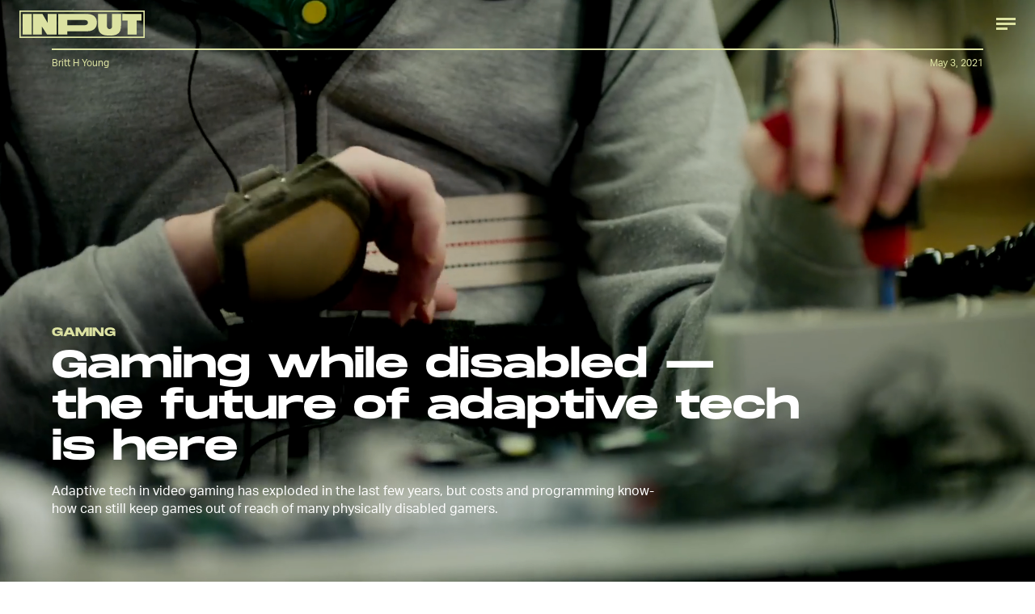

--- FILE ---
content_type: text/html; charset=utf-8
request_url: https://www.inverse.com/input/gaming/gaming-while-disabled-the-future-of-adaptive-tech-is-here
body_size: 33428
content:
<!doctype html><html lang="en"><head><meta charset="utf-8"/><meta name="viewport" content="width=device-width,initial-scale=1"/><title>Gaming while disabled — the future of adaptive tech is here</title><link rel="preconnect" href="https://cdn2.bustle.com" crossorigin/><link rel="preconnect" href="https://cdn2c.bustle.com" crossorigin/><link rel="preconnect" href="https://imgix.bustle.com"/><link rel="preconnect" href="https://securepubads.g.doubleclick.net"/><style data-href="https://cdn2.bustle.com/2025/input/main-6f7c49e097.css">.V8B{position:relative}.CAk{width:100%;height:100%;border:none;background:none;position:absolute;top:0;right:0;pointer-events:none}.CAk:focus{outline:none}.zwx{position:fixed;inset:0 0 100%;opacity:0;transition:opacity .25s,bottom 0s ease .25s;pointer-events:none}.ecP:checked~.zwx{transition:opacity .25s,bottom 0s;opacity:.7;bottom:0;pointer-events:all}.n9b{text-align:center}body>.n9b{inset:-100px 0 0;margin:auto;position:fixed;height:1px}.hVX{align-items:center;display:flex;justify-content:center;margin:1rem 0;position:relative;width:100%;height:200px}.rOn{animation:iyh 10s linear infinite;margin-right:-5rem}.wvM{animation:WyA .75s linear infinite;animation-delay:-1s;border:2px solid var(--paletteColorB);height:100px;transform-origin:center;width:100px}.rOn:nth-child(3n+1){margin-right:-5.4rem}.rOn:nth-child(3n+1) .wvM{animation-duration:.5s}.rOn:nth-child(odd){animation-duration:9s;margin-right:-5rem}.rOn:nth-child(odd) .wvM{animation-duration:1s}@keyframes WyA{0%{transform:rotate(0)}to{transform:rotate(90deg)}}@keyframes iyh{0%{transform:translateY(-30%)}50%{transform:translateY(30%)}to{transform:translateY(-30%)}}.I4Y{width:155px;pointer-events:none}.qUu{height:0;left:0;position:fixed;right:0;top:0;z-index:var(--zIndexNav)}.zUh{position:relative;margin:0 auto;max-width:calc(var(--maxContainerWidth) + 2.75rem);width:calc(100% - 2rem)}.Ryt{display:flex;justify-content:space-between;height:var(--headerHeight)}.fT1{display:none}.O3D{display:flex}.Pok{fill:var(--metaColor)}.xxh{transition:fill .35s ease}.gQC{border-radius:50%;cursor:pointer;margin-right:-.5rem;width:40px}.gQC:after,.gQC:before{content:"";box-sizing:border-box;position:absolute;top:1.4rem;left:8px;height:15px;transition:border .35s ease}.gQC:after{border-bottom:3px solid var(--metaColor);width:14px}.gQC:before{width:24px;border-top:9px double var(--metaColor)}@media(min-width:768px){.zUh{width:calc(100% - 3rem)}}:root{--colorPrimary: #ff6060;--colorSecondary: #5d358c}.Ag6{border-bottom:3px solid;color:var(--paletteColorC);margin:0 auto 2rem;max-width:calc(var(--maxContainerWidth) - 7rem);padding:0;position:relative;width:calc(100% - 2rem)}.Ag6:before{bottom:1rem;content:"";display:block;height:30px;-webkit-mask-image:url(https://cdn2.bustle.com/2025/input/search-3a881e93bc.svg);mask-image:url(https://cdn2.bustle.com/2025/input/search-3a881e93bc.svg);-webkit-mask-position:left center;mask-position:left center;-webkit-mask-repeat:no-repeat;mask-repeat:no-repeat;pointer-events:none;position:absolute;right:0;width:30px}.KY9{font-size:.6rem;margin:auto;padding:.5rem 0 0;text-transform:uppercase}.lix{background:transparent;border:none;color:var(--paletteColorD);display:block;font-family:var(--fontFamilyHeading);font-size:1.5rem;height:var(--headerHeight);margin:auto;padding:0 40px 0 0;width:100%;appearance:none}.lix::placeholder{color:var(--paletteColorD);text-transform:capitalize}.Ui6{background:var(--colorSecondary);border-color:var(--colorPrimary);margin:0;padding:0 1rem;width:100%}.Ui6:before{background:var(--colorPrimary);bottom:1rem;left:1rem}.Ui6 .lix{background:none;color:var(--colorPrimary);font-family:var(--fontFamilyAccent);font-size:.9rem;width:100%;padding:0 0 0 2.5rem}.Ui6 .lix::placeholder{color:var(--colorPrimary)}.lix::-ms-clear,.lix::-ms-reveal{display:none;width:0;height:0}.lix::-webkit-search-decoration,.lix::-webkit-search-cancel-button,.lix::-webkit-search-results-button,.lix::-webkit-search-results-decoration{display:none}.lix:focus{outline:none}@media(min-width:768px){.Ag6{margin-bottom:2rem}.lix{font-size:1.5rem}.Ui6{padding:0 2rem}.Ui6:before{left:2rem}}.VH1{display:flex}.y9v{flex-shrink:0}.icx{display:block;width:100%;height:100%;-webkit-mask:center / auto 20px no-repeat;mask:center / auto 20px no-repeat;background:currentColor}.kz3{-webkit-mask-image:url(https://cdn2.bustle.com/2025/input/copyLink-51bed30e9b.svg);mask-image:url(https://cdn2.bustle.com/2025/input/copyLink-51bed30e9b.svg)}.Q6Y{-webkit-mask-image:url(https://cdn2.bustle.com/2025/input/facebook-89d60ac2c5.svg);mask-image:url(https://cdn2.bustle.com/2025/input/facebook-89d60ac2c5.svg);-webkit-mask-size:auto 23px;mask-size:auto 23px}.g9F{-webkit-mask-image:url(https://cdn2.bustle.com/2025/input/instagram-2d17a57549.svg);mask-image:url(https://cdn2.bustle.com/2025/input/instagram-2d17a57549.svg)}.ORU{-webkit-mask-image:url(https://cdn2.bustle.com/2025/input/mailto-2d8df46b91.svg);mask-image:url(https://cdn2.bustle.com/2025/input/mailto-2d8df46b91.svg);-webkit-mask-size:auto 16px;mask-size:auto 16px}.e4D{-webkit-mask-image:url(https://cdn2.bustle.com/2025/input/pinterest-0a16323764.svg);mask-image:url(https://cdn2.bustle.com/2025/input/pinterest-0a16323764.svg)}.E-s{-webkit-mask-image:url(https://cdn2.bustle.com/2025/input/snapchat-b047dd44ba.svg);mask-image:url(https://cdn2.bustle.com/2025/input/snapchat-b047dd44ba.svg)}.xr8{-webkit-mask-image:url(https://cdn2.bustle.com/2025/input/globe-18d84c6cec.svg);mask-image:url(https://cdn2.bustle.com/2025/input/globe-18d84c6cec.svg)}.coW{-webkit-mask-image:url(https://cdn2.bustle.com/2025/input/youtube-79c586d928.svg);mask-image:url(https://cdn2.bustle.com/2025/input/youtube-79c586d928.svg)}.b18{-webkit-mask-image:url(https://cdn2.bustle.com/2025/input/x-ca75d0a04e.svg);mask-image:url(https://cdn2.bustle.com/2025/input/x-ca75d0a04e.svg)}.Jqo{position:relative;z-index:var(--zIndexNav)}.U8d{background:#ff6060}.zaM,.YxB{background:#5d358c}.zaM{background-size:auto 150%;overflow:auto;-webkit-overflow-scrolling:touch;position:fixed;inset:0 -100% 0 100%;transform:translateZ(0);opacity:0;transition:transform .22s,opacity 0s ease .22s;letter-spacing:1px;color:#ff6060;display:flex;flex-direction:column;justify-content:space-between}.wJ6{display:none}.wJ6:checked~.zaM{transform:translate3d(-100%,0,0);opacity:1;transition:transform .22s,opacity 0s}.eAo{padding:.5rem 1rem}.eAo,.i5d{-webkit-overflow-scrolling:touch;list-style-type:none;margin:0}.eAo a{color:#ff6060;text-transform:uppercase}.Amc{display:flex;justify-content:space-between;align-items:center;cursor:pointer;font-family:var(--fontFamilyHeading);font-size:1.6rem;padding:.5rem 2.25rem 0 0}.i5d{display:flex;flex-wrap:wrap;padding:3rem 1rem 0}.i5d li{display:inline-block;flex:0 0 calc(50% - .5rem);font-family:var(--fontFamilyHeading);font-size:.8rem;margin:.5rem .5rem .5rem 0}.i5d a,.i5d button{color:#ff6060;display:block;text-decoration:none;font-weight:600;text-transform:uppercase}.jhc{background:transparent;border:none;cursor:pointer;font-family:inherit;font-size:inherit;height:100%;padding:inherit;text-align:left}.jhc:focus{outline:none}.TsG{align-items:center;display:flex;justify-content:space-between;padding:3rem 1rem 1rem}.YxB{align-items:center;display:flex;height:var(--headerHeight);justify-content:flex-end;padding:0 0 0 1rem;position:sticky;top:0;left:0;z-index:1}.sIQ{display:block;height:31px;width:155px;-webkit-mask-image:url(https://cdn2.bustle.com/2025/input/logo-19927f0f4e.svg);mask-image:url(https://cdn2.bustle.com/2025/input/logo-19927f0f4e.svg);-webkit-mask-repeat:no-repeat;mask-repeat:no-repeat;text-indent:100%;white-space:nowrap;overflow:hidden;background:#ff6060;position:absolute;left:1rem}.BRg{cursor:pointer;font-size:1.8rem;height:var(--headerHeight);position:relative;width:var(--headerHeight)}.gpr:after,.BRg:after,.gpr:before,.BRg:before{background:#ff6060;content:"";height:45%;inset:0;margin:auto;position:absolute;width:3px}.gpr:before,.BRg:before{transform:rotate(45deg)}.gpr:after,.BRg:after{transform:rotate(-45deg)}.Q-u{height:48px;align-items:center}.Q-u a{position:relative;margin-right:.5rem;left:-1rem;width:28px;height:28px}.Q-u i{display:none;background:#311c4a}.wJ6:checked~.zaM i{display:block}.fNG{-webkit-mask-size:contain;mask-size:contain;height:48px;width:80px}.wJ6:checked~.zaM .fNG{background:#311c4a;-webkit-mask:url(https://cdn2.bustle.com/2025/input/bdg_logo-a6c2dcbba1.svg) center no-repeat;mask:url(https://cdn2.bustle.com/2025/input/bdg_logo-a6c2dcbba1.svg) center no-repeat}.gpr,.hbV{position:absolute;top:0;pointer-events:none;opacity:0;transform:translateZ(0)}.hbV{left:0;width:100%}.gpr{cursor:pointer;color:#ff6060;height:var(--headerHeight);width:var(--headerHeight);line-height:var(--headerHeight);right:0;text-align:center}.wYL{display:none}.wYL:checked~.hbV,.wYL:checked~.gpr{transition:opacity .5s;pointer-events:all;opacity:1}.wYL:checked~.y5_{opacity:0}.wJ6:checked~.zaM .nyh{background:#ff6060;-webkit-mask-image:url(https://cdn2.bustle.com/2025/input/search-3a881e93bc.svg);mask-image:url(https://cdn2.bustle.com/2025/input/search-3a881e93bc.svg)}.nyh{height:var(--headerHeight);width:var(--headerHeight);-webkit-mask-repeat:no-repeat;mask-repeat:no-repeat;-webkit-mask-position:center;mask-position:center;-webkit-mask-size:23px;mask-size:23px;cursor:pointer;position:relative}.b9n{font-size:.6rem;line-height:1.33;text-transform:uppercase}.n7w{display:none}.jEZ,.fdE{position:relative}.fdE{margin-bottom:.25rem}.jEZ a{pointer-events:none}.nfm{display:none;width:100%;height:100%;position:absolute;top:0;left:0;z-index:1;cursor:pointer}.hkL{height:2.25rem;width:2.25rem;position:absolute;background:transparent;top:.75rem;right:0;margin:0;appearance:none;-webkit-appearance:none;cursor:pointer}.hkL:before,.hkL:after{content:"";position:absolute;top:50%;left:50%;transform:translate(-50%,-50%);background:#ff6060}.hkL:before{height:3px;width:1rem}.hkL:after{height:1rem;width:3px}.fdE:focus,.hkL:focus{outline:none}.qSW{display:block;overflow:hidden;position:relative;font-size:1rem;line-height:1.5;font-family:var(--fontFamilyMain)}.HYu{display:flex;flex-direction:column;padding:0 1.25rem;transform:translateZ(0);margin-bottom:-100%;transition:margin-bottom .5s cubic-bezier(.17,.04,.03,.94)}.qSW a{padding:.5rem 0}.hkL:checked:after{display:none}.hkL:checked~.qSW{margin-bottom:0}.hkL:checked+.jEZ .nfm{display:block}.hkL:checked~.qSW .HYu{margin-bottom:0}.DmT{flex:1;display:flex;flex-direction:column;justify-content:flex-end}@media(min-width:768px){.nyh{width:var(--headerHeight)}.zaM{background-size:100% 100%;width:33rem;right:-33rem}.sIQ{left:2rem}.eAo,.i5d,.TsG{padding-left:2rem;padding-right:2rem}.YxB{padding-left:2rem;padding-right:.5rem}.eAo{margin-top:1rem}.Amc{font-size:2rem}.qSW{font-size:1.5rem}.gpr{right:.5rem}}@media(min-width:1025px){.zaM{width:50%;right:-50%}}.UdU{background:var(--adBackgroundColor);display:flex;flex-direction:column;padding:var(--minAdSpacing) 0}.UdU:before{display:block;width:100%;height:calc(var(--minAdSpacing) + .3rem);position:absolute;top:0;content:"ADVERTISEMENT";font-family:var(--fontFamilyHeading);font-size:.65rem;line-height:calc(var(--minAdSpacing) + .3rem);word-break:normal;text-align:center}.UdU>div{width:100%;margin:auto}.AHH{margin:var(--minAdSpacing) 0}@media(min-width:1025px){.jVz>div{background:transparent}}.hzA{background-color:var(--imageBackgroundColor)}@font-face{font-family:AktivGrotesk;font-display:swap;src:url(https://cdn2c.bustle.com/2025/input/AktivGrotesk_W_Rg-425d3ef9f0.woff2) format("woff2")}@font-face{font-family:AktivGrotesk;font-weight:700;font-display:swap;src:url(https://cdn2c.bustle.com/2025/input/AktivGrotesk_W_Bd-bffde9eee3.woff2) format("woff2")}@font-face{font-family:AktivGrotesk;font-style:italic;font-display:swap;src:url(https://cdn2c.bustle.com/2025/input/AktivGrotesk_W_It-21cf4bb172.woff2) format("woff2")}@font-face{font-family:AktivGroteskExtended;font-display:swap;src:url(https://cdn2c.bustle.com/2025/input/AktivGroteskEx_W_XBd-b246c4ab5f.woff2) format("woff2")}@font-face{font-family:Monument;font-display:swap;src:url(https://cdn2c.bustle.com/2025/input/MonumentExtended-Bold-a3fd446e51.woff2) format("woff2")}@font-face{font-family:Redaction;font-display:swap;src:url(https://cdn2c.bustle.com/2025/input/Redaction-Regular-183a7113e4.woff2) format("woff2")}@font-face{font-family:Redaction;font-weight:700;font-display:swap;src:url(https://cdn2c.bustle.com/2025/input/Redaction-Bold-7f0ce5fe7a.woff2) format("woff2")}@font-face{font-family:Work;font-display:swap;src:url(https://cdn2c.bustle.com/2025/input/WorkSans-Regular-46af69b63c.woff2) format("woff2")}@font-face{font-family:Work;font-style:italic;font-display:swap;src:url(https://cdn2c.bustle.com/2025/input/WorkSans-Italic-630f198ea7.woff2) format("woff2")}@font-face{font-family:Work;font-weight:900;font-display:swap;src:url(https://cdn2c.bustle.com/2025/input/WorkSans-ExtraBold-6f2eed9f59.woff2) format("woff2")}@font-face{font-family:Work;font-weight:900;font-style:italic;font-display:swap;src:url(https://cdn2c.bustle.com/2025/input/WorkSans-ExtraBoldItalic-307605cedd.woff2) format("woff2")}::selection{background:var(--paletteColorC);color:var(--paletteColorA)}*,*:before,*:after{box-sizing:inherit}html{box-sizing:border-box;line-height:var(--lineHeightStandard);-webkit-text-size-adjust:100%;text-size-adjust:100%;-webkit-tap-highlight-color:rgba(0,0,0,0);font-weight:var(--fontWeightRegular)}body{margin:0;font-family:var(--fontFamilyMain);overflow-y:scroll;-webkit-font-smoothing:antialiased;-moz-osx-font-smoothing:grayscale}a{cursor:pointer;text-decoration:none;word-break:break-word}h1,h2,h3,h4{font-family:var(--fontFamilyMain);text-rendering:optimizeLegibility}img{max-width:100%;border:none}iframe{border:0}.vmZ{min-width:1px;min-height:1px}.EdX{display:block;width:100%;height:100%;transition:opacity .3s}.ap2{position:relative;width:100%}.ap2 .EdX{position:absolute;top:0;left:0;width:100%}.dSy{object-fit:cover;position:absolute;top:0;left:0}.vB9{background:#e1e1e140}.vB9 .EdX{opacity:0}.EdX video::-webkit-media-controls-enclosure{display:none}.zzk{min-width:1px;min-height:1px;overflow-x:hidden;position:relative;text-align:center;z-index:0}.APH{overflow-y:hidden}.pCo,.pCo>div,.pCo>div>div{width:100%;margin:auto;max-width:100vw;text-align:center;overflow:visible;z-index:300}.pCo{min-height:var(--minAdHeight)}.pCo>div{position:sticky;top:var(--headerHeightStickyScrollableAd)}@media screen and (max-width:1024px){.k_e{grid-row-end:auto!important}}.stickyScrollableRailAd>div{position:sticky;top:var(--headerHeightStickyScrollableAd);margin-top:0!important;padding-bottom:var(--minAdSpacing)}.Ldt{min-height:var(--minAdHeightStickyScrollable)}.Ldt>div{margin-top:0!important}.GQx [id^=google_ads_iframe]{height:0}.JUn,.LWq,.HuM{height:1px}.HuM>div{overflow:hidden}#oopAdWrapperParent:not(:empty){background-color:var(--adBackgroundColor);min-height:var(--minAdHeightVideo);margin-bottom:var(--minAdSpacing)!important;z-index:var(--zIndexOverlay)}#oopAdWrapper:not(:empty),#oopAdWrapper:empty+div{background-color:var(--adBackgroundColor);z-index:var(--zIndexOverlay)}#oopAdWrapper>div>div{margin:0 auto}.buT,.TX9{background:none;border:none;margin:0;width:32px;height:32px;position:absolute;bottom:3px;cursor:pointer;background-repeat:no-repeat;background-position:center}.buT{left:40px;background-image:url(https://cdn2.bustle.com/2025/input/pause-bd49d74afd.svg)}.Am5{background-image:url(https://cdn2.bustle.com/2025/input/play-3e2dff83eb.svg)}.TX9{left:6px;background-image:url(https://cdn2.bustle.com/2025/input/unmute-9a8cd4cbb8.svg)}.D5o{background-image:url(https://cdn2.bustle.com/2025/input/mute-ea100a50bf.svg)}.sxk{background:#000;align-items:center;display:flex;font-family:var(--fontFamilyHeading);flex-direction:column;height:100vh;justify-content:center;padding:0 var(--pageGutter);text-align:center}.LUM{font-size:1rem;margin-bottom:30px;max-width:50vw;color:var(--paletteColorB)}.Oo5{font-size:1.3rem}.Fz4{z-index:2}canvas{position:fixed;top:0;left:0;width:100%;height:100%;background:var(--paletteColorC)}@media(min-width:768px){.LUM{font-size:2rem}}.Ex8{background:var(--paletteColorA);border-color:var(--paletteColorC);border-width:2px 1rem;border-style:solid;cursor:pointer;font-family:var(--fontFamilyHeading);font-size:.65rem;letter-spacing:.1rem;line-height:1.15;min-height:2.5rem;padding:1.2rem 1.5rem;position:relative;text-transform:uppercase}.Ex8 .qYx:before{content:"\2014";padding:0 .3rem}.Ex8.qyh:after{content:none}.Ex8.rAb .qYx{background:var(--colorFacebook)}.ruo,.Ez6{position:absolute;width:100%;left:50%}.ruo{top:50%;transform:translateY(-50%) translate(-50%)}.Ez6{bottom:1rem;transform:translate(-50%)}.he5{position:relative;width:1px;height:1px;margin-top:-1px;min-height:1px}.hwi{top:50vh}.h4R{top:-50vh}.h5Q{background:transparent;width:auto}:root{--viewportHeight: 100vh;--metaColor: var(--paletteColorB);--navColor: var(--paletteColorB);--imageBackgroundColor: rgba(225, 225, 225, .25);--adBackgroundColor: rgba(175, 175, 175, .1);--colorFacebook: #3b5998;--fontFamilyMain: AktivGrotesk, Helvetica, Arial, sans-serif;--fontFamilyAccent: AktivGroteskExtended, "Arial Black", Helvetica, Arial, sans-serif;--fontFamilyHeading: Monument, "Arial Black", Arial, sans-serif;--fontFamilySerif: Redaction, "Lucida Bright", Georgia, "Times New Roman";--fontFamilySponsored: Work, Verdana, Arial, sans-serif;--fontWeightLight: 300;--fontWeightRegular: 400;--fontWeightBold: 700;--lineHeightStandard: 1.7;--fontSizeEyebrow: .95rem;--fontSizeImgAttribution: .6rem;--headerHeight: 60px;--headerMetaHeight: calc(var(--headerHeight) + 30px + .75rem);--pageGutter: 1rem;--maxContainerWidth: 1200px;--maxContentWidth: 1000px;--maxStandardBodyWidth: 656px;--maxFeatureBodyWidth: 760px;--minAdSpacing: 2.5rem;--minAdHeight: calc(var(--minAdSpacing) * 2 + 250px);--minAdHeightVideo: 188px;--headerHeightStickyScrollableAd: var(--headerHeight);--feedSpacing: 4rem;--verticalCardSpacing: 3rem;--transitionHover: .35s;--easeOutQuart: cubic-bezier(.25, .46, .45, .94);--zIndexNeg: -1;--zIndexBackground: 0;--zIndexContent: 100;--zIndexOverContent: 200;--zIndexFloatAd: 300;--zIndexNav: 600;--zIndexOverlay: 700;--gridWidth: 100%;--gridColumns: 4;--gridGutter: 8px;--gridPadding: 16px;--gridTemplate: repeat(var(--gridColumns), 1fr);--gridFullTemplate: [full-start] minmax(var(--gridPadding), 1fr) [main-start] calc(var(--gridWidth) - 2 * var(--gridPadding)) [main-end] minmax(var(--gridPadding), 1fr) [full-end]}@media(min-width:768px){:root{--gridColumns: 12;--gridGutter: 24px;--gridPadding: 24px}}@media(min-width:1025px){:root{--gridGutter: 32px;--gridPadding: 64px}}@media(min-width:1128px){:root{--gridWidth: 1128px}}
</style><style data-href="https://cdn2.bustle.com/2025/input/commons-1-3fc8a1bed5.css">.sWr{background-color:var(--cardBackgroundColor);height:100%;overflow:hidden;width:100%}.sWr.btA{background-color:var(--slot2)}.KwQ{height:var(--viewportHeight);max-height:none}.jWY{height:100vh}.asF{height:100%;max-height:none}.iGR{height:auto;min-height:0;background:transparent}.L7S{opacity:0}.TGq{opacity:0;animation:aBP .2s var(--easeOutQuart) .1s forwards}.sWr .Z51{left:0;position:absolute;right:0;top:var(--headerHeight);z-index:var(--zIndexOverContent);transform:translateZ(0)}@keyframes aBP{0%{opacity:0}to{opacity:1}}@media(min-width:768px){.iGR{min-height:0}}.Rfb{min-width:1px;min-height:1px;position:relative}.kOK{display:block;width:100%;height:100%;transition:opacity .4s;object-fit:cover}.sMW{position:relative;width:100%}.U-k{position:absolute;top:0;left:0;width:100%}.NUO{background:var(--imageBackgroundColor, rgba(225, 225, 225, .25))}.M_P{cursor:pointer;width:48px;height:48px;pointer-events:all}.M_P:after{display:block;content:" ";margin:auto}.KAj{filter:brightness(.85)}.cCV{padding:0}.JHj{z-index:var(--zIndexOverContent)}.LJm:after{width:24px;height:24px;background:var(--paletteColorA);-webkit-mask-image:url(https://cdn2.bustle.com/2025/input/audio-10f6306bce.svg);mask-image:url(https://cdn2.bustle.com/2025/input/audio-10f6306bce.svg)}.nKF:after{-webkit-mask-image:url(https://cdn2.bustle.com/2025/input/muted-76f5402ad5.svg);mask-image:url(https://cdn2.bustle.com/2025/input/muted-76f5402ad5.svg)}.bjn{position:relative;min-width:1px;min-height:1px}.ox4{position:absolute;top:0;left:0;width:100%;height:100%}.qMH,.H7U{display:none}@media(min-width:768px){.qMH{display:block}.qMH+.LYy{display:none}}@media(min-width:1025px){.H7U{display:block}.H7U+.LYy,.H7U+.qMH{display:none}}.Bao{position:relative;overflow:hidden}.yUy{position:absolute;width:100%;height:100%;background-repeat:no-repeat;background-position:center;background-size:cover}.WDi{position:relative}.MDD{background-repeat:no-repeat;background-position:center;background-size:cover}.UHd{position:absolute;inset:0}.Dsi{transform:scale(.8)}.jlz{transform:scale(.64)}.HjT{background-size:33.33% auto}.iQU>div{width:100%}.Pss{width:100%;height:100%;position:relative}.DU8{display:grid;height:100%;min-height:65vh;width:100%;margin:0 auto;padding:0 1rem;position:relative;z-index:1}.DU8 p,.DU8 h1{margin:0 auto}.IGQ{object-fit:cover}.yMD{font-family:var(--fontFamilyHeading);font-size:var(--fontSizeEyebrow);text-transform:uppercase;letter-spacing:.15px}.xA5{color:var(--slot10)}.NGu{color:inherit}.bSN{position:absolute;right:.25rem;bottom:.25rem;top:var(--headerMetaHeight);font-family:var(--fontFamilyMain);font-size:var(--fontSizeImgAttribution);writing-mode:vertical-rl;transform:rotate(180deg);text-align:center;opacity:.6;line-height:1;z-index:1}@media(min-width:768px){.DU8{width:calc(100% - 3rem);max-width:calc(var(--maxContainerWidth) - 3rem);padding:0}}.JOT{min-height:2rem;overflow:hidden}.KS5{align-items:center;display:flex;font-size:.75rem;letter-spacing:.03rem;margin:auto;padding-bottom:.5rem;text-align:left}.cWT{font-family:var(--fontFamilyHeading);font-size:1rem;font-weight:var(--fontWeightBold);margin-left:.25rem;text-transform:uppercase}.KS5 .PWd{margin:auto 0 auto .5rem}.eHa{--numeralSize: 13.5vw;--strokeWidth: 1px;--dotSize: 5px}.Ub7{--numeralSize: 17vw;--strokeWidth: 1.5px;--dotSize: 6px}.deD{--numeralSize: 26vw;--strokeWidth: 1.5px;--dotSize: 6px}.EJX{--numeralSize: 35vw;--strokeWidth: 2px;--dotSize: 8px}.p2w{--numeralSize: 52vw;--strokeWidth: 3px;--dotSize: 10px}.Arq{background-color:transparent;display:flex;flex-direction:column;justify-content:space-between;margin:0 auto;padding:var(--headerMetaHeight) 0 1rem}.KhD.Arq{padding-bottom:2rem;max-height:100%}.cbQ.Arq{padding-bottom:6rem}.SQ5{align-items:center;display:flex;flex-direction:column;margin:0 auto;width:90%;z-index:var(--zIndexOverContent)}.x-m{justify-self:center;align-self:center;text-align:center;color:var(--slot13);font-family:var(--fontFamilyHeading);font-weight:var(--fontWeightBold)}.BVY{color:var(--slot9);font-family:var(--fontFamilyHeading);font-size:1.25rem;font-weight:var(--fontWeightBold);line-height:1.2;margin:0 auto;max-width:var(--maxStandardBodyWidth);padding-bottom:.5rem;text-align:center}.ogg{display:flex;flex:1;position:relative}.GvN{position:relative;font-family:var(--fontFamilyHeading);font-size:var(--numeralSize);-webkit-text-fill-color:transparent;-webkit-text-stroke:var(--strokeWidth) var(--slot5);letter-spacing:-.01em;line-height:.9;z-index:var(--zIndexContent);white-space:nowrap}.GvN:before{display:block;content:attr(data-text);position:absolute;top:0;left:0;text-shadow:.025em .03em 0 var(--slot12);mix-blend-mode:var(--cardBlendMode1)}.GvN:after{display:block;content:attr(data-text);position:absolute;top:0;left:0;background:var(--slot5);-webkit-mask-image:url(https://cdn2.bustle.com/2025/input/input_dot-ddee1bbb2b.svg);mask-image:url(https://cdn2.bustle.com/2025/input/input_dot-ddee1bbb2b.svg);-webkit-mask-size:var(--dotSize);mask-size:var(--dotSize);-webkit-background-clip:text;background-clip:text}.Reb{display:flex;align-items:center;justify-content:center;left:0;bottom:0;margin:0 auto;text-align:center;width:100%;padding-top:1rem}.KhD .Reb{padding-top:1.75rem}.dDO{inset:0;margin:auto;position:absolute;width:75%;height:210px}.KhD .dDO{height:auto}.hRT{margin:-1rem auto 0;max-width:var(--maxStandardBodyWidth);mix-blend-mode:var(--cardBlendMode2);padding:0 2rem;z-index:var(--zIndexContent)}.cbQ .hRT{margin-top:-3rem}.AIm{font-family:var(--fontFamilyMain);font-size:.6rem;color:var(--slot20);text-align:center;padding:0}.AIm a{color:var(--slot21);border-bottom:2px solid var(--slot21)}.ZLP{color:var(--slot12);font-family:var(--fontFamilySerif);font-size:1.65rem;letter-spacing:-1.6px;line-height:1;text-align:center;z-index:var(--zIndexContent)}.DNZ,.DNZ a{color:var(--slot12)}@media(min-width:768px){p.x-m{margin-bottom:.25rem}.ZLP{font-size:2.25rem}.AIm{font-size:.7rem;padding:.5rem 0}.dDO{height:100%}.ogg{max-height:360px}.KhD .ogg{max-height:420px}.cbQ .ogg{max-height:480px}.hRT{max-width:unset}.eHa{--dotSize: 6px}.deD{--dotSize: 8px}.EJX{--dotSize: 10px}.p2w{--dotSize: 12px}}@media(min-width:1025px){.AMQ{--numeralSize: 8.5rem;--strokeWidth: 1.5px;--dotSize: 6px}.X5c{--numeralSize: 12rem;--strokeWidth: 2px;--dotSize: 8px}.d1i{--numeralSize: 16.5rem;--strokeWidth: 2.5px;--dotSize: 11px}.oxB{--numeralSize: 22rem;--strokeWidth: 3.5px;--dotSize: 12px}.a1f{--numeralSize: 30rem;--strokeWidth: 5px;--dotSize: 16px}.Reb{margin:2rem auto}.dDO{height:100%}}@media(min-width:1325px){.GvN{font-size:calc(var(--numeralSize) * 1.1)}}.rSs{--numeralSize: 13.5vw;--strokeWidth: 1px;--dotSize: 5px}.QpZ{--numeralSize: 17vw;--strokeWidth: 1.5px;--dotSize: 6px}.CbT{--numeralSize: 26vw;--strokeWidth: 1.5px;--dotSize: 6px}.jTj{--numeralSize: 35vw;--strokeWidth: 2px;--dotSize: 8px}.l5v{--numeralSize: 52vw;--strokeWidth: 3px;--dotSize: 10px}.O48{display:flex;flex-direction:column;margin:0 auto;min-height:65vh;padding-top:var(--headerMetaHeight)}.dCw.O48{padding-bottom:6rem}.oYB{padding-bottom:.25rem;text-align:left;z-index:var(--zIndexOverContent)}p.GK0{color:var(--slot15);margin-left:0}.pHD{color:var(--slot9);font-family:var(--fontFamilyHeading);font-size:1.25rem;font-weight:var(--fontWeightBold);line-height:1.2;margin:0 auto;max-width:var(--maxStandardBodyWidth);padding-bottom:.5rem}.Lpd{display:flex;flex:1;margin-bottom:2rem;position:relative}.T_4{position:relative;font-family:var(--fontFamilyHeading);font-size:var(--numeralSize);-webkit-text-fill-color:transparent;-webkit-text-stroke:var(--strokeWidth) var(--slot5);letter-spacing:-.01em;line-height:.9;z-index:var(--zIndexContent);white-space:nowrap}.T_4:before{display:block;content:attr(data-text);position:absolute;top:0;left:0;text-shadow:.025em .03em 0 var(--slot12);mix-blend-mode:var(--cardBlendMode1)}.T_4:after{display:block;content:attr(data-text);position:absolute;top:0;left:0;background:var(--slot5);-webkit-mask-image:url(https://cdn2.bustle.com/2025/input/input_dot-ddee1bbb2b.svg);mask-image:url(https://cdn2.bustle.com/2025/input/input_dot-ddee1bbb2b.svg);-webkit-mask-size:var(--dotSize);mask-size:var(--dotSize);-webkit-background-clip:text;background-clip:text}.cBN{align-items:center;bottom:0;display:flex;justify-content:center;line-height:.85;left:0;margin:0 auto;text-align:center;top:0;width:100%}.UU9{inset:0;margin:auto;position:absolute;width:75vw}.hfA{margin:-3rem auto .5rem;max-width:var(--maxStandardBodyWidth);mix-blend-mode:var(--cardBlendMode1);position:relative;width:90%;z-index:var(--zIndexContent)}.lIr{font-family:var(--fontFamilyMain);font-size:.6rem;color:var(--slot20);text-align:center;padding:0}.lIr a{color:var(--slot21);border-bottom:2px solid var(--slot21)}.kLj{color:var(--slot12);font-family:var(--fontFamilySerif);font-size:1.65rem;letter-spacing:-1.6px;line-height:1;text-align:center;z-index:var(--zIndexContent)}.j5_,.j5_ a{color:var(--slot12)}@media(min-width:768px){.O48{display:grid;grid-template-columns:var(--gridTemplate);grid-column-gap:var(--gridGutter);grid-template-rows:100px 1fr auto 1fr}.oYB{grid-column:1 / 5}p.GK0{margin-bottom:.25rem}.pHD{font-size:1.5rem}.Lpd{grid-column:5 / 13;grid-row:1 / 5;width:100%;overflow:hidden}.T_4{font-size:calc(var(--numeralSize) * 2 / 3)}.hfA{grid-column:6 / 12;grid-row:5;margin-bottom:1rem}.kLj{font-size:2rem}.lIr{font-size:.7rem}.UU9{width:60%}}@media(min-width:1025px){.oZc{--numeralSize: 6rem;--strokeWidth: 1.5px;--dotSize: 6px}.ozJ{--numeralSize: 8rem;--strokeWidth: 2px;--dotSize: 8px}.QG8{--numeralSize: 12rem;--strokeWidth: 2.5px;--dotSize: 11px}.AgH{--numeralSize: 16.5rem;--strokeWidth: 3.5px;--dotSize: 12px}.okc{--numeralSize: 22rem;--strokeWidth: 5px;--dotSize: 16px}.pHD{font-size:2rem}.kLj{font-size:2.25rem}.T_4{font-size:var(--numeralSize)}.cBN{margin:3.5rem auto}}@media(min-width:1325px){.T_4{font-size:calc(var(--numeralSize) * 1.1)}}.Cpi{--numeralSize: 16vw}.Veb{--numeralSize: 20vw}.Djv{--numeralSize: 25vw}.bOt{--numeralSize: 33vw}.JrZ{--numeralSize: 40vw}.j8X{--containerHeight: calc(var(--numeralSize) + 3vw);grid-template-columns:var(--gridTemplate);grid-template-rows:90px 1fr var(--containerHeight) 6rem 3fr;grid-column-gap:var(--gridGutter);min-width:100%;margin:0 auto;padding:0;background-color:var(--slot11)}.pcq{align-items:center;display:flex;flex-direction:column;grid-column:1 / -1;grid-row-end:-1;mix-blend-mode:var(--cardBlendMode2);padding-top:1.5rem;padding-bottom:.5rem;z-index:var(--zIndexOverContent)}.BWX .pcq{padding-top:2rem;padding-bottom:7rem}.kjm{justify-self:center;align-self:center;text-align:center;color:var(--slot15);font-family:var(--fontFamilyHeading);font-weight:var(--fontWeightBold)}.WwQ{font-family:var(--fontFamilyHeading);font-weight:var(--fontWeightBold);line-height:1.2;color:var(--slot10);font-size:1rem;text-align:center;padding:0 1rem}.DMW{position:relative;font-size:var(--numeralSize);font-family:var(--fontFamilySerif);font-weight:var(--fontWeightBold);letter-spacing:-.06em;line-height:1;color:var(--slot2);padding-top:.5rem;padding-right:1rem;white-space:nowrap}.xzl{grid-column:1 / -1;grid-row:3;position:relative;justify-self:center;width:calc(100% - 3rem);height:var(--containerHeight);margin-right:1rem;display:flex;align-items:center;justify-content:center;z-index:1}.aBa{grid-column:1 / -1;grid-row:1 / -1;display:grid;grid-template-columns:var(--gridTemplate);grid-template-rows:90px 1fr var(--containerHeight) 6rem 3fr}.e5B{position:absolute;inset:0}.Cel{margin:0 2.5rem 0 3rem;grid-column:1 / -1;grid-row:4;padding:0 1rem;background:var(--slot2);position:relative;display:flex;flex-direction:column;justify-content:center}.Cel:after{display:block;content:"";position:absolute;top:calc(var(--containerHeight) * -.55);right:0;width:1rem;height:calc(var(--containerHeight) * .55);background:var(--slot2)}.Cel:before{display:block;content:"";position:absolute;top:calc(var(--containerHeight) * -1);left:-1rem;width:100%;height:var(--containerHeight);background:var(--slot3);mix-blend-mode:multiply;transform:translateZ(0)}.MX_{grid-row:10 / -1;grid-column:1 / -1;font-family:var(--fontFamilyMain);font-size:.625rem;color:var(--slot4);width:100%;padding-top:.5rem}.MX_ a{color:var(--slot3);border-bottom:2px solid var(--slot4)}.s_D{font-family:var(--fontFamilyAccent);font-weight:var(--fontWeightBold);font-size:1rem;line-height:1.13;color:var(--slot3);width:100%;z-index:var(--zIndexContent)}.fpT{grid-row:2 / -1}.fpT,.fpT a{color:var(--slot12)}@media(min-width:768px){.CFH{--numeralSize: 8rem}.SDe{--numeralSize: 10rem}.IUT{--numeralSize: 13rem}.x8-{--numeralSize: 14.5rem}.IFv{--numeralSize: 16rem}.j8X{--containerHeight: calc(var(--numeralSize) + 1rem)}.j8X,.aBa{grid-template-rows:90px 1fr var(--containerHeight) 7rem 3fr}.xzl{height:var(--containerHeight);margin-right:2rem;margin-left:-2rem;width:75%;max-width:var(--maxStandardBodyWidth)}.Cel{padding:0 1.5rem;width:85%;max-width:750px;justify-self:center}.Cel:before{left:-2rem}.Cel:after{top:calc((var(--numeralSize) - 1rem) * -1);height:calc(var(--numeralSize) - 1rem);width:2rem}.DMW{padding:1.5rem 0 0;letter-spacing:-.03em}.pcq{grid-column:3 / 11}.WwQ{font-size:1.125rem}}@media(min-width:1025px){.pcq{grid-column:4 / 10}}.P7x{--numeralSize: 16.5vw}.fqc{--numeralSize: 22vw}.ppB{--numeralSize: 30vw}.fPf{--numeralSize: 35vw}.Q5_{--numeralSize: 40vw}.hij{--containerHeight: calc(var(--numeralSize) + 3vw);grid-template-columns:var(--gridTemplate);grid-template-rows:100px auto 1fr;grid-column-gap:var(--gridGutter);margin:0 auto;padding:0 0 1rem;background-color:var(--slot11);width:calc(100% - 2rem);max-width:calc(var(--maxContainerWidth) - 3rem);height:100%}.mqm.hij{padding-bottom:6rem}.jPb{grid-column:1 / -1;grid-row:2;z-index:var(--zIndexOverContent);align-self:center;padding-bottom:1rem}.BZb{justify-self:center;align-self:center;color:var(--slot9)}.TjT{font-family:var(--fontFamilyHeading);font-weight:var(--fontWeightBold);line-height:1.2;color:var(--slot10);font-size:1.25rem}.oom,.SC8{grid-column:1 / -1;grid-row:3;display:grid;grid-template-columns:repeat(2,1fr);height:100%;align-self:center;position:relative}.oom{grid-template-rows:calc(var(--containerHeight) - 1.5rem) 2.5rem auto 1fr;background:#0000}.SC8{grid-template-rows:calc(var(--containerHeight) - 1.5rem) 1.5rem 1fr}.SC8:before{display:block;content:"";position:absolute;top:0;left:0;height:calc(var(--containerHeight));width:77vw;background:var(--slot3);mix-blend-mode:multiply;z-index:1;transform:translateZ(0)}.SC8:after{display:block;content:"";position:absolute;background:var(--slot16);height:6rem;width:calc(50vw - 6rem);left:5rem;top:var(--containerHeight);z-index:-2}.XLs{position:relative;font-size:var(--numeralSize);font-family:var(--fontFamilySerif);font-weight:var(--fontWeightBold);letter-spacing:-.04em;line-height:1;padding-top:.5rem;padding-right:.75rem;color:var(--slot2);white-space:nowrap}.gGp{grid-column:1 / -1;grid-row:1 / 3;height:var(--containerHeight);width:77vw;display:flex;align-items:center;justify-content:center;z-index:2;position:relative}.BDN{grid-column:2;grid-row:2 / -1;z-index:-1;position:relative;padding-top:80%}.xl3{position:absolute;top:0}.oom p{margin-left:0}.F2-{grid-column:1;grid-row:3;font-family:var(--fontFamilyAccent);font-weight:var(--fontWeightBold);font-size:.75rem;line-height:1.13;color:var(--slot12);z-index:var(--zIndexContent)}.PDS{grid-column:1;grid-row:4;font-family:var(--fontFamilyMain);font-size:.56rem;line-height:1.1;color:var(--slot12);width:100%;padding-top:.5rem}.PDS a{color:var(--slot9);border-bottom:2px solid var(--slot12)}.yiH,.yiH a{color:var(--slot12)}@media(min-width:768px){.MzC{--numeralSize: 6.5rem}.LVO{--numeralSize: 8.5rem}.K7Z{--numeralSize: 11.5rem}.Kxd{--numeralSize: 13rem}.Q5Y{--numeralSize: 14.5rem}.hij{--containerHeight: calc(var(--numeralSize) + 3.5rem);grid-template-rows:100px 1fr;width:calc(100% - 3rem);max-width:calc(var(--maxContainerWidth) - 3rem);padding:0 0 1.5rem}.jPb{grid-column:1 / 5}.TjT{font-size:1.5rem}.SC8,.oom{grid-column:5 / 13;grid-row:2;max-height:calc(100vh - 130px)}.oom{grid-template-rows:calc(var(--containerHeight) - 2rem) 3rem auto 1fr;grid-template-columns:40% 60%}.SC8{grid-template-rows:calc(var(--containerHeight) - 2rem) 2rem 1fr;grid-template-columns:40% 60%}.SC8:before{width:30rem}.SC8:after{height:25%;width:30%;left:10%}.gGp{width:30rem}.BDN{padding-top:56.25%}}@media(min-width:1025px){.MzC{--numeralSize: 8.5rem}.LVO{--numeralSize: 11.5rem}.K7Z{--numeralSize: 14.5rem}.Kxd{--numeralSize: 17rem}.Q5Y{--numeralSize: 19rem}.hij{--containerHeight: calc(var(--numeralSize) + 2rem)}.TjT{font-size:2rem}.F2-{font-size:1rem}.gGp{width:40rem}.SC8:before{width:40rem}.oom{grid-template-rows:var(--numeralSize) 3rem auto 1fr}}.gsz{display:grid;height:100%;height:var(--viewportHeight);min-height:400px;position:relative}.aVX p{margin:0}.rkd{display:grid;grid-column-gap:var(--gridGutter);position:relative;z-index:var(--zIndexContent)}.WuP{color:inherit}.QwJ{font-family:var(--fontFamilyHeading);font-size:var(--fontSizeEyebrow);text-transform:uppercase;line-height:1;margin:0 0 .5rem}.fpC{object-fit:cover}.Vms{font-family:var(--fontFamilyMain);font-size:var(--fontSizeImgAttribution);opacity:.6;line-height:1}.boW{color:var(--slot10)}@media(min-width:768px){.gsz{min-height:520px}}.rDi{background-color:var(--slot11);height:65vh;height:calc(var(--viewportHeight) * .65)}.BhV.rDi{height:100%}.opI{grid-template-columns:var(--gridTemplate);grid-column:1 / -1;grid-row:1;align-self:end;mix-blend-mode:var(--cardBlendMode1);padding:var(--headerMetaHeight) var(--pageGutter) 1rem;margin:0 auto;width:100%}.BhV .opI{margin-bottom:3rem}.HJX .opI{margin-bottom:0;padding-bottom:6rem}.M2N{grid-column:1 / 3;color:var(--slot15)}.GR6{grid-column:1 / -1}.Tg3{grid-column:1 / 5;font-family:var(--fontFamilyHeading);color:var(--slot12);margin:0 0 1rem}.ObR{grid-column:1 / 5;color:var(--slot10);font-size:.87rem;line-height:1.43;margin-bottom:.5rem}.ObR p{margin:0 0 .5rem}.ObR a{color:var(--slot13)}.h--{position:absolute;inset:0;height:100%}.XIS{position:absolute;right:.25rem;bottom:.25rem;top:var(--headerHeight);writing-mode:vertical-rl;transform:rotate(180deg)}.HJX .XIS{padding-top:5rem}.XIS,.XIS a{color:var(--slot13)}.EO9{font-size:1rem;line-height:1.12}.obb{font-size:1.2rem;line-height:1.1}.ObQ{font-size:1.5rem;line-height:1.08}.KWH{font-size:2.2rem;line-height:1}.uDU{font-size:2.6rem;line-height:1}@media(min-width:768px){.opI{padding:var(--headerMetaHeight) .5rem 1rem;max-width:calc(var(--maxContainerWidth) - 2rem);width:calc(100% - 2rem)}.M2N{grid-column:1 / 4}.Tg3{grid-column:1 / -3}.ObR{font-size:1rem;grid-column:1 / -5}.y8p{font-size:2rem;line-height:1.2}.ka4{font-size:2.5rem;line-height:1.1}.cG4{font-size:3rem;line-height:1.08}.hUq{font-size:5.5rem;grid-column:1 / -2;line-height:1}.f6g{font-size:7rem;grid-column:1 / -2;line-height:.9}}.N7G{background-color:transparent;grid-template-columns:var(--gridTemplate);grid-column-gap:var(--gridGutter);grid-template-rows:100px repeat(11,1fr);height:69vh;height:calc(var(--viewportHeight) * .69);margin:0 auto;max-width:calc(var(--maxContainerWidth) - 3rem);padding:0 var(--gridPadding);width:100%}.N7G._ys{height:100%}.H0L.N7G{padding-bottom:5rem}.Ni7{display:block;grid-column:1 / -1;grid-row:-2;margin-right:2rem;mix-blend-mode:var(--cardBlendMode1)}._ys .Ni7{margin-bottom:3rem}.H0L .Ni7{margin-bottom:0}.UIs{grid-column:1 / 3;color:var(--slot15)}.ddU{grid-column:1 / -1;font-family:var(--fontFamilyHeading);color:var(--slot12);margin:0 0 2rem}.YWM{font-family:var(--fontFamilyMain);grid-column:1 / -1;font-size:.88rem;line-height:1.43;margin:-1.5rem 0 0;color:var(--slot20)}.YWM p{margin:0 0 .5rem}.YWM a{color:var(--slot14)}.sXY{position:relative;grid-row:2 / 13;grid-column:1 / -1;margin:0 1rem 7.25rem;overflow:hidden}._bo{position:absolute;right:2.25rem;top:var(--headerMetaHeight);left:2rem;text-align:right}._bo,._bo a{color:var(--slot12)}.a14{font-size:1rem;line-height:1.15}.QdK{font-size:1.2rem;line-height:1.1}.ld4{font-size:1.4rem;line-height:1}.RPK{font-size:1.8rem;line-height:1}.NOd{font-size:2.2rem;line-height:.95}@media(min-width:768px){.N7G{padding:0;width:calc(100% - 3rem)}.H0L.N7G{padding-bottom:6rem}.Ni7{align-items:end;align-content:end;margin:0}.YWM{font-size:1.125rem;line-height:1.43}.sXY{grid-column:1 / 13;margin:0 3.5rem 7.25rem}._bo{right:3.75rem;bottom:7.5rem;top:var(--headerMetaHeight);writing-mode:vertical-rl;transform:rotate(180deg);left:auto;margin-top:.25rem}.jyV{font-size:1.7rem;line-height:1.2}.DaG{font-size:2.5rem;line-height:1.1}.ens{font-size:3rem;line-height:1}.yYc{font-size:4rem;line-height:1}.BHR{font-size:5.5rem;line-height:.95}}@media(min-width:1025px){.Ni7{grid-column:1 / span 9}}.TRD{background-color:var(--slot2);display:flex;flex-direction:column;height:65vh;height:calc(var(--viewportHeight) * .65);margin:0 auto;max-width:calc(var(--maxContainerWidth) - 3rem);padding-top:var(--headerMetaHeight);width:calc(100% - 2rem)}.IbM.TRD{height:100%;padding-bottom:1rem}.fBF.TRD,.fBF .IoF{padding-bottom:5rem}.qL-{display:block;padding-bottom:.5rem}.Z2Q{color:var(--slot17)}.cKI{font-family:var(--fontFamilyHeading);font-size:1.125rem;line-height:1.11;color:var(--slot3);margin:0 0 .5rem}.nUz{color:var(--slot17);font-family:var(--fontFamilyMain);font-size:.88rem;line-height:1.43}.nUz a{color:var(--slot3)}.nUz p{margin:0 0 .5rem}.HlG{flex:1 0 25vh;position:relative}.IbM .IoF{bottom:1.25rem}.IoF{position:absolute;right:.25rem;bottom:.25rem;left:.25rem}.fBF .IoF{position:absolute;right:.25rem;bottom:1.25rem;left:.25rem}.IoF,.IoF a{color:var(--slot3)}.YTS{font-size:.8rem;line-height:1.27}.gDe{font-size:.95rem;line-height:1.27}.Igr{font-size:1.125rem;line-height:1.11}.CKS{font-size:1.4rem;line-height:1.05}.RCc{font-size:1.6rem;line-height:1}@media(min-width:768px){.TRD{display:grid;grid-template-columns:var(--gridTemplate);grid-template-rows:var(--headerMetaHeight) 1fr;grid-column-gap:var(--gridGutter);width:calc(100% - 3rem);padding-top:0}.IbM.TRD{padding-bottom:2rem}.fBF.TRD{padding-bottom:5rem}.qL-{grid-column:1 / span 5;grid-row:2 / -1;padding-bottom:1rem}.cKI{font-size:1.25rem}.nUz{font-size:1rem;line-height:1.5}.HlG,.IoF{grid-column:6 / -1;grid-row:2 / -1}.HlG{margin-bottom:1rem}.IoF{bottom:1.25rem;left:auto;right:.25rem;top:var(--headerMetaHeight);margin-top:.25rem;writing-mode:vertical-rl;transform:rotate(180deg)}.IbM .IoF{margin-bottom:1rem}.fBF .IoF{margin-bottom:6rem}.Z2Q{margin-top:0}.oqz{font-size:1.15rem;line-height:1.3}.dqx{font-size:1.5rem;line-height:1.2}.Gci{font-size:2rem;line-height:1.11}.btF{font-size:2.5rem;line-height:1.05}.hLP{font-size:4.5rem;line-height:.95}}@media(min-width:1025px){.nUz{font-size:1rem}.qL-{grid-column:1 / span 4}.HlG,.IoF{grid-column:5 / -1}}.FTE{background-color:var(--slot2);display:flex;flex-direction:column;margin:0 auto;height:65vh;height:calc(var(--viewportHeight) * .65)}.hIj.FTE{height:100%}.Rco{grid-column:1 / -1;grid-row:1;padding-top:var(--headerMetaHeight);padding-bottom:1rem;margin:0 auto;width:calc(100% - 2rem);align-self:center}.sL4{color:var(--slot17);padding-top:1rem}.H10{font-family:var(--fontFamilyHeading);color:var(--slot3);margin:0 0 .5rem}.g-r{font-family:var(--fontFamilyMain);font-size:.88rem;line-height:1.43;color:var(--slot17)}.g-r p{margin:0 0 .5rem}.g-r a{color:var(--slot3)}.Dwu{flex:1 1 25vh;position:relative}.m89{position:absolute;left:1rem;bottom:.25rem;right:.25rem;text-align:right}.jvE .m89{padding-bottom:4.5rem}.m89,.m89 a{color:var(--slot13)}.VsY{color:var(--slot1)}.OJe{font-size:.8rem;line-height:1.27}.DPP{font-size:.95rem;line-height:1.27}.hck{font-size:1.125rem;line-height:1.11}.uSc{font-size:1.4rem;line-height:1.05}.t0H{font-size:1.6rem;line-height:1}@media(min-width:768px){.VsY{grid-column:3 / -1}.Rco{grid-template-columns:var(--gridTemplate);max-width:calc(var(--maxContainerWidth) - 3rem)}.sL4,.H10,.g-r{grid-column:3 / -1}.Hif{font-size:1.3rem;line-height:1.25}.oJW{font-size:1.8rem;line-height:1.2}.wI_{font-size:2.25rem;line-height:1.11}.Det{font-size:3rem;line-height:1.07}.B45{font-size:3.5rem;line-height:1}}@media(min-width:1025px){.VsY,.sL4,.H10,.g-r{grid-column:4 / -1}.g-r{font-size:1rem}}.o6H{display:grid;grid-template-rows:1fr auto;background-color:var(--slot2);height:65vh;margin:0 auto;max-width:calc(var(--maxContainerWidth) - 3rem);padding-top:var(--headerMetaHeight);width:calc(100% - 2rem)}.bhB.o6H{height:100%;padding-bottom:1rem}.LEf.o6H{padding-bottom:5rem}.WG3{grid-row:2;grid-column:1;display:block;padding-top:.5rem}.nGu{display:inline-block;background:var(--slot16);color:var(--slot3);padding:.25rem .5rem;line-height:1.2;font-family:var(--fontFamilySponsored);font-weight:900}.kO7{color:var(--slot7)}.JTH{font-family:var(--fontFamilySponsored);font-weight:var(--fontWeightRegular);font-size:1.125rem;line-height:1.11;margin:0 0 .5rem}.BBk{font-family:var(--fontFamilySponsored);font-size:.88rem;line-height:1.43}.BBk a{color:var(--slot1)}.BBk p{margin:0 0 .5rem}.Z7f{grid-row:1;grid-column:1;position:relative}.X2V{grid-row:1;grid-column:1;align-self:end;margin:0 .25rem .25rem}.X2V,.X2V a{color:var(--slot1)}.JLb{font-size:.8rem;line-height:1.27}.CmQ{font-size:.95rem;line-height:1.27}.da7{font-size:1.125rem;line-height:1.11}.lQZ{font-size:1.4rem;line-height:1.05}.Z0h{font-size:1.6rem;line-height:1}@media(min-width:768px){.o6H{grid-template-columns:var(--gridTemplate);grid-column-gap:var(--gridGutter);width:calc(100% - 3rem)}.bhB.o6H{padding-bottom:2rem}.LEf.o6H{padding-bottom:5rem}.WG3{grid-row:1;grid-column:8 / -1;padding-bottom:1rem}.JTH{font-size:1.25rem}.BBk{font-size:1rem;line-height:1.5}.Z7f,.X2V{grid-row:1}.Z7f{grid-column:1 / 8}.X2V{grid-column:1;writing-mode:vertical-rl;transform:rotate(180deg)}.abE{font-size:1.15rem;line-height:1.3}.pLm{font-size:1.5rem;line-height:1.2}.kar{font-size:2rem;line-height:1.11}.uA4{font-size:2.5rem;line-height:1.05}.hP7{font-size:4.5rem;line-height:.95}}@media(min-width:1025px){.BBk{font-size:1rem}.WG3{grid-column:9 / -1}.Z7f{grid-column:1 / 9}}.fQd{background-color:var(--slot2);grid-template-rows:var(--headerMetaHeight) auto 1fr;height:75vh;height:calc(var(--viewportHeight) * .75);margin:0 auto;max-width:calc(var(--maxContainerWidth) - 3rem);width:calc(100% - 2rem)}._Hv.fQd{height:100%;padding-bottom:1rem}.Zn3.fQd,.Zn3 .Vo4{padding-bottom:5rem}.NLr{grid-row:2;display:block;padding-bottom:.5rem}.n3V{color:var(--slot17)}.gai{font-family:var(--fontFamilyHeading);font-size:1.125rem;line-height:1.11;color:var(--slot3);margin:0 0 .5rem}.Lgb{color:var(--slot17);font-family:var(--fontFamilyMain);font-size:.88rem;line-height:1.43}.Lgb a{color:var(--slot3)}.Lgb p{margin:0 0 .5rem}.WhP{grid-row:3;position:relative}.y5h{object-fit:contain;object-position:left center}._Hv .Vo4{bottom:1.25rem}.Vo4{position:absolute;right:.25rem;bottom:.25rem;left:.25rem}.Zn3 .Vo4{position:absolute;right:.25rem;bottom:1.25rem;left:.25rem}.Vo4,.Vo4 a,.QVk{color:var(--slot3)}.Doa{font-size:.8rem;line-height:1.27}.vWV{font-size:.95rem;line-height:1.27}.RzU{font-size:1.125rem;line-height:1.11}.XJV{font-size:1.4rem;line-height:1.05}.npW{font-size:1.6rem;line-height:1}@media(min-width:768px){.fQd{display:grid;grid-template-columns:var(--gridTemplate);grid-template-rows:var(--headerMetaHeight) 1fr;grid-column-gap:var(--gridGutter);width:calc(100% - 3rem);height:65vh;height:calc(var(--viewportHeight) * .65)}._Hv.fQd{padding-bottom:2rem}.Zn3.fQd{padding-bottom:5rem}.NLr{grid-column:1 / span 5;grid-row:2 / -1;padding-bottom:1rem}.gai{font-size:1.25rem}.Lgb{font-size:1rem;line-height:1.5}.WhP,.Vo4{grid-column:6 / -1;grid-row:2 / -1}.WhP{margin-bottom:1rem}.y5h{object-position:center center}.Vo4{bottom:1.25rem;left:auto;right:.25rem;top:var(--headerMetaHeight);margin-top:.25rem;writing-mode:vertical-rl;transform:rotate(180deg)}._Hv .Vo4{margin-bottom:1rem}.Zn3 .Vo4{margin-bottom:6rem}.n3V{margin-top:0}.OYW{font-size:1.15rem;line-height:1.3}.qgN{font-size:1.5rem;line-height:1.2}.ZQG{font-size:2rem;line-height:1.11}.UWA{font-size:2.5rem;line-height:1.05}.hfi{font-size:4.5rem;line-height:.95}}@media(min-width:1025px){.Lgb{font-size:1rem}.NLr{grid-column:1 / span 4}.WhP,.Vo4{grid-column:5 / -1}}.M_t{color:var(--slot1);display:grid;height:65vh}.M_t a{color:inherit}.lRt,.OVv{font-family:var(--fontFamilyHeading);line-height:1;letter-spacing:.01em;text-transform:uppercase}.lRt{font-size:var(--fontSizeEyebrow);margin:0}.OVv{font-size:.875rem}.wvQ{font-family:var(--fontFamilyMain);font-size:var(--fontSizeImgAttribution);opacity:.6;line-height:1;margin:0}.wvQ a{text-decoration:underline}@media(min-width:768px){.M_t{min-height:520px}.OVv{font-size:1.25rem}}.k2-{--taglineSize: 2.5rem}.T4S{--taglineSize: 3rem}.fyZ{--taglineSize: 3.25rem}.D7J{--taglineSize: 4.25rem}.GaL{--taglineSize: 5rem}.cRV{background-color:var(--slot3);color:var(--slot4);grid-template-columns:var(--gridFullTemplate);grid-template-rows:var(--headerMetaHeight) 1fr 3fr 1fr repeat(2,auto);position:relative;text-align:center}.D5P.cRV{height:100%}.bdm,.HHO,.suP{grid-column:main;z-index:1;max-width:75%;margin-left:auto;margin-right:auto}.bdm{grid-row:3;width:75%;overflow:hidden;position:relative}.gFd{object-fit:cover}.p69{grid-row:2 / -1;grid-column:full;overflow:hidden}.sJj{font-family:var(--fontFamilyHeading);font-size:var(--taglineSize);line-height:.83;text-transform:uppercase;position:relative;padding-top:.25rem}.g1L{position:absolute;left:50%;transform:translate(-50%)}.g1L *{white-space:nowrap}.g1L :nth-child(2n){-webkit-text-fill-color:transparent;-webkit-text-stroke-width:1.5px;-webkit-text-stroke-color:currentColor}.HHO{grid-row:5;color:var(--slot2)}.suP{grid-row:6;color:var(--slot2);margin-bottom:var(--pageGutter)}.ain .suP{margin-bottom:5rem}.fDn{grid-row:1;grid-column:main;justify-self:end}.d2F{color:var(--slot2);position:absolute;right:.25rem;bottom:.25rem;top:var(--headerHeight);writing-mode:vertical-rl;transform:rotate(180deg)}.ain .d2F{padding-top:5rem}@media(min-width:768px){.k2-{--taglineSize: 4rem}.T4S{--taglineSize: 5.5rem}.fyZ{--taglineSize: 6.5rem}.D7J{--taglineSize: 8rem}.GaL{--taglineSize: 10rem}}@media(min-width:1025px){.wPC{--taglineSize: 7.5rem}.Oo4{--taglineSize: 9rem}.kKX{--taglineSize: 10rem}.Dc1{--taglineSize: 13rem}.jKP{--taglineSize: 15rem}.bdm{width:50%}}.Hof{position:absolute;top:0;left:0;width:100%;height:100%;z-index:0}.Qf5{margin:auto}.BQA{margin:0}.KJO.Qf5{height:100%}.sTw.Qf5{height:100vh}.yX_{color:var(--slot10)}.QrZ .uER{color:inherit}.SIN{display:grid;width:100%;z-index:1;background:var(--slot11);font-family:var(--fontFamilyMain);font-size:.75rem;height:65vh;line-height:1.2;padding-top:var(--headerMetaHeight);padding-bottom:var(--pageGutter);position:relative;text-align:center}.dZl{grid-row:1;align-items:center;display:flex;flex-direction:column}.Yjk.SIN{padding-bottom:5.5rem}.SIN a{color:var(--paletteColorA)}.UTE,.Om1,.wpj{width:100%;max-width:var(--maxContainerWidth);align-self:center}.UTE,.yBS{grid-row:2;grid-column:1;position:relative}.UTE{height:100%;position:relative;overflow:hidden}.HOm{object-fit:contain}.PHo{grid-row:3}.Om1{margin:.75rem auto 0;max-width:calc(var(--maxContainerWidth) * .8);padding:0 .5rem;color:var(--slot10)}._7n .Om1{padding:0 3rem}.Om1 a{color:var(--slot10)}.wpj{display:block;font-style:normal;margin-top:.25rem;color:var(--slot10)}.wpj a{border-bottom:2px solid var(--slot10)}.kcT,.pax{font-family:var(--fontFamilyHeading);z-index:1}.kcT{font-size:var(--fontSizeEyebrow);text-transform:uppercase;align-self:end;margin:.25rem auto;color:var(--slot14)}.pax{font-size:1rem;margin:0 auto 1rem;max-width:calc(var(--maxContainerWidth) * .8);padding:0 3rem;line-height:1;color:var(--slot12)}.sK8{align-self:center;bottom:.8rem;left:.5rem;margin:0 auto;max-width:calc(var(--maxContainerWidth) + 2.75rem);position:absolute;width:calc(100% - 2rem)}.Fjp .sK8{position:fixed;width:auto;top:auto;bottom:1.5rem;left:.25rem}.hWD .sK8{bottom:4.25rem}@media(min-width:768px){.SIN{margin:auto}.Fjp .sK8{padding-left:10px;bottom:2.2rem;left:.55rem}.hWD .sK8{bottom:5rem}}@media(min-width:1025px){.pax{font-size:1.2rem}}.GCR{display:flex;flex-direction:column;color:var(--slot10);font-family:var(--fontFamilyMain);font-size:.75rem;height:65vh;justify-content:space-between;line-height:1.2;padding-top:var(--headerMetaHeight);position:relative;width:100%;z-index:var(--zIndexContent)}.PSs{align-items:center;display:flex;flex-direction:column}.IGg.GCR{padding-bottom:6rem}.O9i{position:absolute;inset:0}.xcG{object-fit:cover}.mvh{align-self:center;margin:.75rem auto 0;max-width:calc(var(--maxContainerWidth) * .8);padding:0 .5rem 2rem;z-index:var(--zIndexContent)}.SUa .mvh{padding:0 3rem 2rem}.mvh a{color:var(--slot13)}.nPR{display:block;font-style:normal;margin-top:.25rem;mix-blend-mode:var(--cardBlendMode2)}.nPR a{border-bottom:2px solid var(--slot13)}.PSs,.EHO{position:relative;text-align:center;z-index:100}.ZgZ,.MVM{font-family:var(--fontFamilyHeading);margin:0 auto .5rem;z-index:var(--zIndexContent)}.ZgZ{color:var(--slot15);align-self:end;font-size:var(--fontSizeEyebrow);margin-top:1rem;text-transform:uppercase}.MVM{color:var(--slot12);font-size:1.1rem;max-width:calc(var(--maxContainerWidth) * .8);text-align:center;padding:0 .5rem;line-height:1}.J8t{align-self:center;bottom:.4rem;left:.5rem;margin:0 auto;max-width:calc(var(--maxContainerWidth) + 2.75rem);position:absolute;width:calc(100% - 2rem)}.bdd .J8t{position:fixed;width:auto;top:auto;bottom:1.5rem;left:.25rem}.ntN .J8t{bottom:4.25rem}@media(min-width:768px){.GCR{font-size:.9rem}.MVM{font-size:1.4rem}.bdd .J8t{padding-left:15px;bottom:2.2rem}.ntN .J8t{bottom:5rem}}.XUu{min-width:1px;min-height:260px;position:relative}.XUu>*{margin:0 auto}.Jen{position:absolute;inset:0;display:flex;justify-content:center;align-items:center}.RK- .Jen{background:#fafafa;border:1px solid rgb(219,219,219);border-radius:4px}.W3A{color:inherit;display:block;height:3rem;width:3rem;padding:.75rem}.W3A i{display:none}.RK- .W3A{height:1.5rem;width:1.5rem}.RK- .W3A i{display:inline-block;background-color:#bebebe;transform:scale(.75)}.bwd{padding-top:56.25%;position:relative;min-height:210px}.TVx{position:absolute;top:0;left:0;width:100%;height:100%}._-W{min-height:210px}.fb_iframe_widget iframe,.fb_iframe_widget span{max-width:100%!important}.tu9{position:absolute;top:0;left:0;width:100%;height:100%}.wHQ{position:relative}.zDQ{min-width:1px;min-height:180px;margin:-10px 0}.zDQ>iframe{position:relative;left:50%;transform:translate(-50%)}.UyF{width:1px;min-width:100%!important;min-height:100%}.BCT{position:relative;min-height:500px;display:flex;align-items:center;text-align:center}.BCT:after{content:"";display:block;clear:both}.A7C{float:left;padding-bottom:210px}.yzx{position:absolute;inset:0;display:flex;justify-content:center;align-items:center}.MJ1 .yzx{background:#fafafa;border:1px solid rgb(219,219,219);border-radius:4px}.GmH{color:inherit;display:block;height:3rem;width:3rem;padding:.5rem}.GmH i{display:none}.MJ1 .GmH i{display:inline-block;background-color:#bebebe}@media(min-width:768px){.A7C{padding-bottom:160px}}.jOH{width:400px;height:558px;overflow:hidden;max-width:100%}.US1{aspect-ratio:16 / 9;position:relative}.GFB{min-height:300px}.GFB iframe{background:#fff}.P4c{display:flex;min-height:600px;min-width:325px;max-width:605px;margin:auto}.P4c>*{margin:0 auto;flex:1}.Duw{display:flex;width:100%;height:100%;justify-content:center;align-items:center}.nv3 .Duw{background:#fafafa;border:1px solid rgb(219,219,219);border-radius:4px}.nHf{color:inherit;display:block;height:3rem;width:3rem;padding:.5rem}.nv3 .nHf i{background:#bebebe}.Muh{padding-top:56.25%;position:relative}.KTw{padding-top:100%;position:relative}.L3D{position:relative;padding-top:175px}.uzt{position:relative;padding-top:380px}.z4F{position:relative;padding-top:228px}.O9g{position:relative;padding-top:56.25%}.Ygb{padding-top:100px;overflow:hidden}.Ygb .G6O{height:300px}.nk0{padding-top:calc(2 / 3 * 100%)}.r7X{padding-top:210px}.fp8{padding-top:220px}.J2L{padding-top:640px}.V8F{display:grid;height:100%;min-height:65vh;position:relative}.NEP{display:grid;grid-template-columns:var(--gridTemplate);grid-column-gap:var(--gridGutter);z-index:1}.EpW,.e02{font-family:var(--fontFamilyHeading);line-height:1.3;z-index:1}.E0Y{color:inherit}.EpW{font-size:var(--fontSizeEyebrow);text-transform:uppercase}.NCc{color:var(--slot10)}.Efa{object-fit:cover}.Z4-{mix-blend-mode:multiply}.Z4- *{margin:0 0 .75rem}.Z4- :last-child{margin-bottom:0}.Z4- h2,.Z4- h3{font-family:var(--fontFamilyHeading);letter-spacing:.03em;line-height:1;text-transform:uppercase}.Z4- p{font-family:var(--fontFamilyAccent);letter-spacing:.012em;line-height:1.3}.Z4- a{color:inherit;text-decoration:underline}.Szh{grid-column:1 / -1;font-family:var(--fontFamilyAccent);font-size:.625rem;font-weight:var(--fontWeightBold);line-height:1.2;margin:.75rem 0 0}.Szh a{color:inherit;cursor:pointer}.Q9K{display:inline-block;content:"";vertical-align:middle;margin-right:10px;width:23px;height:23px;background:var(--slot12);-webkit-mask-image:url(https://cdn2.bustle.com/2025/input/arrow_external-8f838692d3.svg);mask-image:url(https://cdn2.bustle.com/2025/input/arrow_external-8f838692d3.svg);-webkit-mask-repeat:no-repeat;mask-repeat:no-repeat;-webkit-mask-size:100%;mask-size:100%}.fUy{font-family:var(--fontFamilyMain);font-size:var(--fontSizeImgAttribution);opacity:.6;line-height:1}@media(min-width:768px){.Szh{font-size:.75rem}}.QnL{background-color:var(--slot19);grid-template-columns:var(--gridTemplate);padding-top:var(--headerMetaHeight);color:var(--slot12)}.i3F.QnL{padding-bottom:6rem}.mTW{position:absolute;inset:0}.mTW:after{display:block;content:"";position:absolute;inset:0;background-image:linear-gradient(to bottom,rgba(250,250,250,0),rgba(250,250,250,0) 30%,var(--slot1))}.jPR{align-content:end;grid-column:1 / -1;height:100%;width:calc(100% - 2rem);margin:0 auto;padding-bottom:1rem;position:relative;mix-blend-mode:var(--cardBlendMode1)}.xGF{grid-column:1 / -1;margin-bottom:1.5rem;z-index:var(--zIndexContent)}.Pu5{margin:0 auto 2px;color:var(--slot12)}.rNi{line-height:1;font-size:1rem;margin:0 auto 1rem;color:var(--slot12)}.YSB{grid-column:1 / -1}.MGE{margin-top:2rem}.mn4{grid-column:1 / span 8}.mn4 p{line-height:1.5}.mn4 h2{font-size:130%}.mn4 h3{font-size:115%}.DjJ{position:absolute;right:.25rem;bottom:.25rem;top:var(--headerHeight);writing-mode:vertical-rl;transform:rotate(180deg)}.i3F .DjJ{padding-top:5rem}.DjJ,.DjJ a{color:var(--slot13)}.Cbt{font-size:.7rem}.tQZ{font-size:.75rem}.KPF{font-size:.875rem}.F1Z{font-size:1rem}.cwa{font-size:1.3rem}@media(min-width:768px){.jPR{width:calc(100% - 3rem);max-width:calc(var(--maxContainerWidth) - 3rem);padding-right:17%;padding-bottom:1rem}.rNi{font-size:1.2rem}.tSe{font-size:.8rem}.ofs{font-size:.9rem}.pOL{font-size:1rem}.j7V{font-size:1.2rem}.sYi{font-size:1.5rem}}.Rcu{display:block;position:relative;border:3px solid;z-index:var(--zIndexContent)}.H8G.Rcu{border-color:var(--paletteColorD)}.wxt{position:relative;overflow:hidden}.wxt img,.wxt video{object-fit:cover;position:absolute;top:0}.Rcu .fG3{padding-right:2px;z-index:100}.H8G .fG3{background:var(--paletteColorA)}.Rcu .yMn{border-width:2px;display:block;font-family:var(--fontFamilyHeading);font-size:.5rem;letter-spacing:.75px;line-height:1.1;margin-left:.5rem;padding:.75rem 1.5rem}.H8G .yMn{background:var(--paletteColorA);color:var(--paletteColorC)}.Rcu .yMn:after{border:2px solid;bottom:-.5rem;content:"";height:100%;left:-.5rem;position:absolute;width:100%;z-index:-1}.Rcu .yMn:before{border:10px solid;bottom:-.5rem;content:"";height:100%;left:-.5rem;-webkit-mask-image:url(https://cdn2.bustle.com/2025/input/input_dot-ddee1bbb2b.svg);mask-image:url(https://cdn2.bustle.com/2025/input/input_dot-ddee1bbb2b.svg);-webkit-mask-size:5px;mask-size:5px;position:absolute;width:100%;z-index:-1}.H8G .yMn:before,.H8G .yMn:after{border-color:var(--paletteColorC)}.yMn .o75{display:block;font-size:.9rem;letter-spacing:.12rem}.o75 span{display:inline-block;margin:.1rem .3rem}.yMn .lXj{margin-top:.5rem}.Ies.lXj{margin-top:0}.yMn ._N2{opacity:.6;text-decoration:line-through}._al{color:var(--paletteColorC);margin-bottom:1rem}.X6A{background:var(--slot1);display:flex;flex-direction:column;min-height:65vh}.OaS{flex:1 1 25vh;position:relative}.OaS:after{content:none}.JGP{display:flex;flex:0 0 40%;flex-direction:column;justify-content:center;margin:var(--headerMetaHeight) auto 0;padding:0 1rem 1rem;width:100%}.PwY{align-items:center;bottom:2rem;display:flex;flex-direction:column;left:0;position:absolute;right:0;text-align:center}.C_0 .PwY{bottom:6rem}.i5r{color:var(--slot12);margin:0 0 .25rem}.O3n{color:var(--slot10);letter-spacing:.2px;font-size:.8rem;margin:auto;max-width:80%}.sxh{display:flex;width:100%}.xNc{align-self:center;color:var(--slot2)}._hN h2{font-size:120%}._hN h3{font-size:110%}.FyU{background-color:var(--slot2)}.gTb{position:absolute;bottom:.25rem;right:.25rem;left:.25rem;text-align:right}.C_0 .gTb{padding-bottom:4.5rem}.gTb,.gTb a{color:var(--slot13)}.Hk5{font-size:.62rem}.ZC4{font-size:.7rem}.lRk{font-size:.8rem}.AT9{font-size:1rem}.r52{font-size:1.3rem}@media(min-width:768px){.X6A{flex-direction:row;padding-top:0}.JGP{align-items:center;display:flex;flex-direction:column;justify-content:center;flex:1;width:50%}.PwY{left:50%}.OaS{flex:1;width:50%}.O3n,.i5r{grid-column:7 / -1}.O3n{font-size:1.125rem}.xNc{align-self:center;margin:auto;max-width:400px;width:calc(100% - 1rem)}._hN p{line-height:1.2}.gTb{left:unset;top:var(--headerHeight);writing-mode:vertical-rl;transform:rotate(180deg)}.C_0 .gTb{padding-bottom:0}.ukm{font-size:.75rem}.t3L{font-size:.85rem}.tUB{font-size:1rem}.xUL{font-size:1.2rem}.xB_{font-size:1.6rem}}.vgf{color:var(--slot1);flex:0 1 120px}.t8s{font-family:var(--fontFamilyHeading);font-size:.75rem}.lAq{font-size:.75rem;line-height:1.2}.i1K{background-color:var(--slot2);grid-template-columns:var(--gridTemplate);min-height:65vh;padding-top:var(--headerMetaHeight)}.yzl.i1K{padding-bottom:6rem}.agF{grid-column:1 / -1;position:absolute;inset:0}.OQt{grid-column:1 / -1;height:100%;width:calc(100% - 2rem);margin:0 auto;position:relative}.uBK{grid-column:1 / -1;z-index:var(--zIndexContent)}.xZV{margin:0 auto 2px;color:var(--slot12)}.kBi{line-height:1;font-size:.9rem;margin:0 auto 1.5rem;color:var(--slot12)}.Y7I{grid-column:1 / -1}.rYu{background:var(--slot11);color:var(--slot21);border:1px solid var(--slot12);padding:1.5rem 2rem;position:relative;margin:1rem 0 1rem 1rem}.rYu:before,.rYu:after{border:1px solid var(--slot12);content:"";height:100%;position:absolute;left:-1rem;top:-1rem;width:100%;z-index:-1}.rYu:after{background:var(--slot12);-webkit-mask-image:url(https://cdn2.bustle.com/2025/input/input_dot-ddee1bbb2b.svg);mask-image:url(https://cdn2.bustle.com/2025/input/input_dot-ddee1bbb2b.svg);-webkit-mask-position:center;mask-position:center;-webkit-mask-size:6px;mask-size:6px}.uNr{mix-blend-mode:normal}.uNr h2{font-size:120%}.uNr h3{font-size:110%}.yTe{background:var(--slot15)}.HMh{position:absolute;right:.25rem;bottom:.25rem;padding-left:.25rem;text-align:right}.yzl .HMh{padding-bottom:4.5rem}.HMh,.HMh a{color:var(--slot13)}.sMD{font-size:.65rem}.iYZ{font-size:.75rem}.JYm{font-size:.85rem}.t90{font-size:1rem}.wY8{font-size:1.3rem}@media(min-width:768px){.OQt{width:calc(100% - 3rem);max-width:calc(var(--maxContainerWidth) - 3rem)}.xZV,.kBi{max-width:calc(var(--maxContainerWidth) - 3rem)}.kBi{font-size:1.2rem;padding-right:25%}.rYu{margin:1rem auto;width:60%;max-width:600px}.rYu:before,.rYu:after{left:-1.45rem;top:-1.45rem;padding:2rem 2rem 1rem}.IEi{font-size:.75rem}.PcX{font-size:.85rem}.RNm{font-size:1rem}.WDj{font-size:1.2rem}.hB6{font-size:1.4rem}}.i6B{position:relative}.RXx{display:grid;height:100%;position:relative}.CzS{display:grid;grid-template-columns:var(--gridTemplate);grid-column-gap:var(--gridGutter);z-index:1}.Tmx{object-fit:cover}.Dgz{color:var(--slot10)}.sKi{width:100%;margin:0}.x_q{color:inherit}.xa0,.vg5{font-family:var(--fontFamilyHeading);line-height:1.3;z-index:1}.xa0{font-size:var(--fontSizeEyebrow);text-transform:uppercase}.H8A{display:none}.SXI{font-family:var(--fontFamilyMain);font-size:var(--fontSizeImgAttribution);opacity:.6;line-height:1}.Ttt{background:var(--slot3);display:block;grid-template-columns:var(--gridTemplate);grid-column-gap:var(--gridGutter);padding-top:var(--headerMetaHeight)}.jed{flex:1;grid-column:1 / -1;min-height:25vh;position:relative}.T5g{align-self:end;color:var(--slot2);display:flex;flex-direction:column;height:100%;grid-column:1 / -1;margin:0 auto;width:100%}.iZa{align-items:center;bottom:2rem;display:flex;flex-direction:column;left:0;position:absolute;right:0;z-index:var(--zIndexContent)}.oaN .iZa{bottom:6rem}.y6V{display:flex;flex-direction:column;flex:0 0 40%;grid-column:1 / -1;justify-content:flex-end;padding:2rem var(--pageGutter) 0}.BSu{margin-bottom:1rem}.BSu h2{font-family:var(--fontFamilyAccent);margin:0;text-transform:uppercase}.BSu p{grid-column:1 / -1;font-family:var(--fontFamilySerif);margin:4px 0}.BSu p a{color:var(--slot16);text-decoration:underline}.AoH{grid-column:1 / -2;font-family:var(--fontFamilyAccent);color:var(--slot2);font-size:.625rem;line-height:1.2;letter-spacing:-.3px;margin:0 0 1rem}.AoH a{color:var(--slot16)}.I7D,.vOc{grid-column:1 / -1;text-align:center;margin:0 auto;mix-blend-mode:multiply}.vOc{color:var(--slot12);margin-bottom:.25rem;align-self:end}.I7D{color:var(--slot10);letter-spacing:.2px;max-width:80%;font-size:1rem}.cck{position:absolute;bottom:.25rem;right:.25rem;left:1rem;z-index:var(--zIndexContent);text-align:right}.oaN .cck{padding-bottom:4.5rem}.cck,.cck a{color:var(--slot16)}.xJm h2,.rTM h2,.dVd h2,.yry h2,.q9h h2{font-size:1rem;line-height:1.35;letter-spacing:-.5px}.xJm p{font-size:1rem;line-height:1.35;letter-spacing:-.1px}.rTM p{font-size:1.15rem;line-height:1.25;letter-spacing:-.5px}.dVd p{font-size:1.3rem;line-height:1.14;letter-spacing:-.5px}.AEW p{font-size:1.6rem;letter-spacing:-.75px}.q9h p{font-size:2rem;line-height:1.1;letter-spacing:-1px}@media(min-width:768px){.jed{flex:1 1 33vh}.BSu{padding-right:33%}.y6V{grid-column:1 / 10;margin:auto;max-width:calc(var(--maxContainerWidth) - 1rem);width:calc(100% - 1rem)}.AoH{margin-bottom:1rem}.vOc{margin-top:1rem}.I7D{font-size:1.1rem}.xam h2{font-size:.75rem;line-height:1.45;letter-spacing:.35px}.HjB h2{font-size:.85rem;line-height:1.4;letter-spacing:.25px}.jKT h2{font-size:1rem;line-height:1.3;letter-spacing:0}.QJw h2{font-size:1.3rem;line-height:1.3;letter-spacing:0}.PA8 h2{font-size:1.6rem;line-height:1.1;letter-spacing:-.7px}.xam p{font-size:1.35rem;line-height:1.24;letter-spacing:-.8px}.HjB p{font-size:1.5rem;line-height:1.15;letter-spacing:-1px}.jKT p{font-size:1.875rem;line-height:1.07;letter-spacing:-1.2px}.QJw p{font-size:2.5rem;line-height:1.2;letter-spacing:-1.6px}.PA8 p{font-size:3.25rem;line-height:1.1;letter-spacing:-2px}}@media(min-width:1025px){.AoH{margin-bottom:2rem}}.AGM{background:var(--slot2);display:flex;flex-direction:column;margin:0 auto;min-height:65vh;padding-top:var(--headerMetaHeight)}.LJa.AGM{padding-bottom:2rem}.nFw.AGM{padding-bottom:6rem}.Dp5{grid-column:1 / -1;padding:0 var(--gridPadding)}.xHi,.j7s{display:block;grid-column:1 / -1;margin:0;z-index:1}.xHi{color:var(--slot4);font-family:var(--fontFamilyHeading);margin-bottom:.5rem}.j7s{color:var(--slot7);font-family:var(--fontFamilyHeading);font-size:1.25rem;font-weight:var(--fontWeightBold);line-height:1.1;padding-bottom:1rem}.jvV{flex:1 1 50%;grid-column:1 / -1;margin-top:2rem;position:relative}.YZ7{color:var(--slot2);display:flex;flex:1;flex-direction:row-reverse;grid-column:1 / -1;margin-bottom:.5rem;position:relative;overflow:hidden}.GLy{bottom:2rem;left:20%;position:absolute;right:0;top:0;display:block;background:var(--slot3);mix-blend-mode:multiply;z-index:1}.fKV{display:flex;flex:1 1 75%;flex-direction:column;justify-content:center;grid-column:1 / -1;margin:0 0 2rem -35%;padding:1.5rem 2rem;position:relative;z-index:var(--zIndexContent)}.kCr{display:flex;flex-direction:column;font-family:var(--fontFamilySerif);justify-content:center;position:relative}.kCr h2{font-family:var(--fontFamilyAccent);margin:0;text-transform:uppercase}.kCr p{margin:1rem 0}.kCr p a{color:var(--slot16);text-decoration:underline}.HnP{color:var(--slot2);font-family:var(--fontFamilyAccent);font-size:.6rem;line-height:1.56;margin:0}.HnP a{color:var(--slot16)}.Ll4{margin:0 .25rem;z-index:var(--zIndexContent)}.Ll4,.Ll4 a{color:var(--slot7)}.jwf h2{font-size:.8rem;line-height:1.15;letter-spacing:0}.AXj h2{font-size:.9rem;line-height:1.12;letter-spacing:0}.DMO h2{font-size:1rem;line-height:1.08;letter-spacing:-.5px}.TwR h2{font-size:1.1rem;line-height:1.04;letter-spacing:-.75px}.e20 h2{font-size:1.2rem;line-height:1;letter-spacing:-1px}.jwf p{font-size:1.1rem;line-height:1.32;letter-spacing:-.2px}.AXj p{font-size:1.2rem;line-height:1.28;letter-spacing:-.5px}.DMO p{font-size:1.5rem;line-height:1.1;letter-spacing:-.7px}.TwR p{font-size:1.8rem;line-height:1.1;letter-spacing:-1px}.e20 p{font-size:2.2rem;line-height:1.05;letter-spacing:-1.5px}@media(min-width:768px){.AGM{display:grid;grid-template-columns:var(--gridTemplate);grid-template-rows:1fr auto;grid-column-gap:var(--gridGutter);max-width:calc(var(--maxContainerWidth) - 3rem);width:calc(100% - 3rem)}.Dp5{grid-column:1 / -9;padding:0}.xHi,.j7s{margin-left:0}.xHi{grid-column:1 / 5;align-self:center}.j7s{grid-column:1 / 5}.Ll4{grid-column:5 / 13;margin-left:0}.YZ7{grid-column:5 / 13}.fKV{margin-bottom:2rem;margin-left:-10%}.GLy{bottom:2rem;right:0;top:0;left:40%}.jvV{flex:none;width:50%}.p1u h2,.MEj h2,.bk8 h2,.wjY h2,.qNC h2{font-size:1rem;line-height:1;letter-spacing:-.2px}.p1u p{font-size:1.2rem;line-height:1;letter-spacing:-.2px}.MEj p{font-size:1.5rem;line-height:1;letter-spacing:-.5px}.bk8 p{font-size:2rem;line-height:1;letter-spacing:-1.3px}.wjY p{font-size:2.5rem;line-height:1;letter-spacing:-1.6px}.qNC p{font-size:4rem;line-height:1;letter-spacing:-2px}}@media(min-width:1025px){.j7s{font-size:2rem}}.cwq{background:var(--slot4);display:flex;flex-direction:column-reverse;justify-content:center;margin:0 auto;min-height:65vh;padding-top:var(--headerMetaHeight)}.TOp.cwq{padding-bottom:6rem}.pFy{align-items:center;display:flex;flex-direction:column;margin:1rem auto 0;width:90%;z-index:var(--zIndexContent)}.lj5{position:absolute;inset:0;z-index:-1}.GOp,.L52{grid-column:1 / -1;margin:0 auto;text-align:center;width:80%;max-width:calc(var(--maxContainerWidth) * .8)}.GOp{align-self:end;color:var(--slot12);margin-bottom:.5rem;mix-blend-mode:multiply}.L52{color:var(--slot10);font-size:1.125rem;line-height:1;margin-bottom:1rem}.MHF{align-items:center;display:flex;color:var(--slot2);justify-content:center;grid-column:1 / -1;margin:0 auto;width:80%;max-width:calc(var(--maxContainerWidth) * .8)}.D9v{color:var(--slot2);display:grid;grid-column:1 / -1;margin-bottom:1.5rem;opacity:.85;padding:1.25rem 1.5rem 1.5rem;position:relative}.D9v:after{background:var(--slot3);content:"";inset:0;mix-blend-mode:multiply;position:absolute}.Mrd{align-self:center;position:relative;z-index:var(--zIndexContent)}.Mrd h2{font-family:var(--fontFamilyAccent);margin:0;text-transform:uppercase}.Mrd p{font-family:var(--fontFamilySerif);margin:4px 0}.Mrd p a{color:var(--slot16);text-decoration:underline}.Ocl{position:absolute;background:var(--slot2);color:var(--slot17);border:3px solid var(--slot3);font-family:var(--fontFamilyAccent);font-size:.6rem;font-weight:var(--fontWeightBold);line-height:1.56;max-width:90%;padding:.5rem 1rem;right:-1rem;top:calc(100% - 1.5rem);margin:0;z-index:var(--zIndexContent)}.Ocl a{color:inherit;border-bottom:2px solid var(--slot3)}.ANK{position:absolute;bottom:0;right:0;margin:.25rem;text-align:right;z-index:var(--zIndexContent)}.TOp .ANK{padding-bottom:4.5rem}.ANK,.ANK a{color:var(--slot13)}.ZvR h2{font-size:.8rem;line-height:1.3;letter-spacing:0}.E2k h2{font-size:.9rem;line-height:1.25;letter-spacing:0}.Qpo h2{font-size:1rem;line-height:1.2;letter-spacing:-.2px}.l2t h2{font-size:1.1rem;line-height:1.1;letter-spacing:-.6px}.uDf h2{font-size:1.2rem;line-height:1.05;letter-spacing:-.8px}.ZvR p{font-size:1.2rem;line-height:1.2;letter-spacing:-.3px}.E2k p{font-size:1.4rem;line-height:1.18;letter-spacing:-.9px}.Qpo p{font-size:1.6rem;line-height:1.15;letter-spacing:-.9px}.l2t p{font-size:2rem;line-height:1;letter-spacing:-1.25px}.uDf p{font-size:2.5rem;line-height:.95;letter-spacing:-2px}@media(min-width:768px){.D9v{padding:2rem 2rem 3.5rem}.Ocl{font-size:.75rem;max-width:45%}.pFy{width:50%}.kB3 h2,.aBS h2,.pmg h2,.xM1 h2,.ckT h2{font-size:1rem;line-height:1.3;letter-spacing:-.2px}.kB3 p{font-size:1.5rem;line-height:1.25;letter-spacing:-.7px}.aBS p{font-size:2rem;line-height:1.15;letter-spacing:-1px}.pmg p{font-size:3rem;line-height:1;letter-spacing:-1.3px}.xM1 p{font-size:4rem;line-height:.95;letter-spacing:-1.3px}.ckT p{font-size:5rem;line-height:.85;letter-spacing:-2.2px}}.XDU{background:var(--slot2);display:flex;flex-direction:column;margin:0 auto;min-height:65vh;padding-top:var(--headerMetaHeight)}.qC2.XDU{padding-bottom:2rem}.Gl1.XDU{padding-bottom:6rem}.wbY{grid-column:1 / -1;padding:0 var(--gridPadding)}.FFk,.DE8{display:block;grid-column:1 / -1;z-index:1}.FFk{color:var(--slot4);font-family:var(--fontFamilyHeading);margin-bottom:.5rem}.DE8{color:var(--slot7);font-family:var(--fontFamilyHeading);font-size:1.25rem;font-weight:var(--fontWeightBold);line-height:1.1;margin:0 0 .5rem;padding-bottom:1rem}.Ot0{grid-column:1 / -1;flex:1 1 60%;position:relative}.H4C{color:var(--slot2);display:flex;flex:1;grid-column:1 / -1;margin-bottom:.5rem;position:relative;overflow:hidden}.AF3{bottom:2rem;left:0;position:absolute;right:20%;top:2rem;display:block;content:"";background:var(--slot3);mix-blend-mode:multiply;z-index:1}.p5k{flex:1 1 75%;grid-column:1 / -1;margin:2rem -35% 2rem 0;position:relative;z-index:var(--zIndexContent)}.AFs{display:flex;flex-direction:column;font-family:var(--fontFamilySerif);height:100%;justify-content:center;padding:1.5rem;position:relative}.AFs h2{font-family:var(--fontFamilyAccent);margin:0 0 1rem;text-transform:uppercase}.AFs p{margin:0 0 1rem}.AFs p a{color:var(--slot16);text-decoration:underline}.akh{background:var(--slot2);border:3px solid var(--slot3);color:var(--slot17);font-family:var(--fontFamilyAccent);font-size:.6rem;left:var(--pageGutter);line-height:1.56;margin:0;padding:.5rem 1rem;position:absolute;right:2rem;top:calc(100% - 1.5rem)}.akh a{color:inherit;border-bottom:2px solid var(--slot3)}.GzD{justify-self:end;margin:0 .25rem;text-align:right;z-index:var(--zIndexContent)}.GzD,.GzD a{color:var(--slot3)}.UMY h2{font-size:.85rem;line-height:1.15;letter-spacing:0}.bgh h2{font-size:.92rem;line-height:1.1;letter-spacing:-.3px}.LOq h2{font-size:1rem;line-height:1.08;letter-spacing:-.5px}.sVs h2{font-size:1.1rem;line-height:1.05;letter-spacing:-.5px}.mlQ h2{font-size:1.15rem;line-height:1;letter-spacing:-.75px}.UMY p{font-size:1.12rem;line-height:1.15;letter-spacing:-.3px}.bgh p{font-size:1.3rem;line-height:1.08;letter-spacing:-.5px}.LOq p{font-size:1.6rem;line-height:1.15;letter-spacing:-1px}.sVs p{font-size:1.9rem;line-height:1.15;letter-spacing:-1px}.mlQ p{font-size:2.2rem;line-height:1.05;letter-spacing:-1px}@media(min-width:768px){.XDU{display:grid;grid-template-columns:var(--gridTemplate);grid-template-rows:1fr auto;grid-column-gap:var(--gridGutter);max-width:calc(var(--maxContainerWidth) - 3rem);width:calc(100% - 3rem)}.wbY{grid-column:1 / -9;padding:0}.FFk,.DE8{margin-left:0}.FFk{grid-column:1 / 5;align-self:center}.DE8{grid-column:1 / 5}.H4C{grid-column:5 / 13}.GzD{grid-column:5 / 13;margin-right:0}.p5k{margin-bottom:5rem;margin-right:-35%;margin-top:3rem}.AF3{bottom:5rem;right:25%;top:3rem}.SK1 h2,.GqK h2,.QRJ h2,.EFF h2,.chf h2{font-size:1rem;line-height:1;letter-spacing:-.2px}.SK1 p{font-size:1.5rem;line-height:1.2;letter-spacing:-.6px}.GqK p{font-size:1.7rem;line-height:1.18;letter-spacing:-.9px}.QRJ p{font-size:2rem;line-height:1;letter-spacing:-1px}.EFF p{font-size:2.5rem;line-height:.95;letter-spacing:-1.3px}.chf p{font-size:3.2rem;line-height:-1.6px}}@media(min-width:1025px){.DE8{font-size:2rem}.akh{font-size:.7rem}}a.NUu{color:var(--metaColor)}.QVH{border-top:2px solid;color:var(--metaColor);display:flex;flex-direction:row;font-size:.75rem;justify-content:space-between;margin:auto;max-width:calc(var(--maxContainerWidth) - 3rem);padding:.65rem 0;position:relative;width:calc(100% - 2rem);z-index:var(--zIndexOverContent)}.QVH .cOg{flex:1;line-height:1;padding-right:1.5rem;text-align:left}.QVH .KYT{flex:0 0 auto;line-height:1;text-align:right}.KYT span{font-size:.5rem}@media(min-width:768px){.QVH{width:calc(100% - 3rem)}}
</style><style data-href="https://cdn2.bustle.com/2025/input/commons-2-c71e6a07c3.css">.r4P{width:100%;background-color:var(--slot17);color:var(--slot2);z-index:1;position:relative;padding:0;overflow:hidden}.OrR{margin:2rem auto}.idH{display:grid;width:100%;max-width:var(--maxContainerWidth);margin:0 auto;padding:var(--verticalCardSpacing) var(--pageGutter)}.lU0 .idH{grid-template-rows:minmax(100px,240px) 1fr;height:var(--viewportHeight);padding-top:var(--headerMetaHeight);padding-bottom:6rem}.WN7 .idH{height:calc(var(--viewportHeight) - var(--headerHeight));padding:var(--verticalCardSpacing) var(--pageGutter)}.OrR .idH{padding:var(--pageGutter)}.Q2Q{height:100%;width:100%}.rSu{object-fit:cover}.JmL{position:absolute;inset:0;z-index:-1}.np7{grid-row:1;margin-bottom:1.25rem;border:5px solid var(--slot16);overflow:hidden;position:relative}.np7 .Q2Q{height:unset;padding-top:56.25%}.np7 .rSu{position:absolute;top:0}.lU0 .np7 .Q2Q{height:100%;padding-top:unset}.tY8,.in4{grid-row:1 / -1;grid-column:1 / -1;align-self:center;transition:opacity var(--easeOutQuart)}.np7~.tY8,.np7~.in4{grid-row:2}.in4,.BJk .tY8{opacity:0;pointer-events:none}.BJk .in4{opacity:1;pointer-events:all}.jZE,.in4{font-family:var(--fontFamilyHeading);font-size:1.125rem;line-height:1.1;text-transform:uppercase;margin:0}.CfP{font-family:var(--fontFamilyMain);font-size:.875rem;line-height:1.4}.CfP *,.OrR .CfP *{margin:1rem 0}.CfP a,.OrR .CfP a{color:inherit;border-bottom:2px solid}.bqN{width:100%;margin-top:2rem}.BNQ{display:flex;flex-direction:column}.LAq{order:1;position:relative;margin-bottom:1rem;z-index:1}.q6w,.OrR .q6w{font-family:var(--fontFamilyMain);font-weight:var(--fontWeightBold);font-size:.75rem;line-height:1;background:var(--slot2);color:var(--slot16);outline:none;border:3px solid;padding:1rem;width:100%}.q6w::placeholder{color:inherit}.iVg .q6w{background:none}.KT5{position:absolute;inset:0;z-index:-1}.A-i{order:2;width:100%;font-family:var(--fontFamilyHeading);font-weight:var(--fontWeightBold);font-size:.875rem;line-height:1;letter-spacing:.12px;text-transform:uppercase;color:var(--slot2);background:var(--slot16);outline:none;border:none;padding:1rem;cursor:pointer}.nLJ{order:3;font-family:var(--fontFamilyMain);font-size:.625rem;line-height:1.1;margin-top:6px}.nLJ a{color:inherit;font-weight:var(--fontWeightBold)}.IlE{order:4;display:flex;flex-wrap:wrap;margin-top:.5rem}.dH8{font-family:var(--fontFamilyAccent);font-size:.75rem;line-height:1.5;padding:0 1.5rem;margin-top:1rem;position:relative}.f4H{font-family:var(--fontFamilyMain)}.dH8 *{margin:0;display:inline}.p54+.f4H:before{content:": "}.dH8 input{display:none}.p54:before,.p54:after{content:"";display:block;position:absolute;top:0;left:0;width:1rem;height:1rem}.p54:before{border:2px solid var(--slot16);background:var(--slot2)}.p54:after{background:var(--slot16);-webkit-mask-image:url(https://cdn2.bustle.com/2025/input/checked-ed7b343832.svg);mask-image:url(https://cdn2.bustle.com/2025/input/checked-ed7b343832.svg);-webkit-mask-size:12px 10px;mask-size:12px 10px;-webkit-mask-position:center;mask-position:center;-webkit-mask-repeat:no-repeat;mask-repeat:no-repeat;opacity:0}.dH8 input[type=checkbox]:checked+.p54:after{opacity:1}@media(min-width:768px){.idH,.OrR .idH{grid-template-rows:1fr;grid-template-columns:1fr 2fr}.idH,.lU0 .idH{grid-column-gap:2rem;padding-left:2rem;padding-right:2rem}.lU0 .idH{grid-template-rows:1fr auto 1fr}.OrR .idH{grid-column-gap:1.5rem;padding:1.5rem}.np7{grid-column:1;align-self:start}.lU0 .np7 .Q2Q{height:unset;padding-top:56.25%}.np7~.tY8,.np7~.in4{grid-row:1;grid-column:2}.lU0 .np7,.lU0 .tY8,.lU0 .in4{grid-row:2;align-self:start}.jZE,.in4,.OrR .jZE,.OrR .in4{font-size:2rem;line-height:1}.CfP,.dH8{font-size:1rem}.BNQ{display:grid;grid-template-columns:1fr auto}.LAq{grid-row:1;grid-column:1;margin-bottom:unset}.A-i,.OrR .A-i{grid-row:1;grid-column:2;padding:1rem 2rem}.nLJ{grid-row:2;grid-column:1 / -1}.IlE{grid-row:3;grid-column:1 / -1}.p54:before,.p54:after{top:3px}}@media(min-width:1025px){.idH,.lU0 .idH{grid-template-columns:320px 1fr;grid-column-gap:4rem;padding:4rem 3rem}.tY8,.in4{max-width:800px}.np7~.tY8,.np7~.in4{max-width:600px}.jZE,.in4{font-size:2.5rem}.jZE{margin-bottom:1.5rem}.OrR .jZE{margin-bottom:0}.CfP{font-size:1.125rem}.BNQ{width:80%}.OrR .BNQ{width:100%}.q6w{padding:1.25rem}.A-i{padding:1.25rem 2.5rem}}.ACO{margin-top:var(--headerMetaHeight);display:flex;flex-direction:column}.QNT.ACO{padding-bottom:5.5rem}.x5I.ACO{height:100%}.DQE,.vfp{width:calc(100% - 2rem);max-width:var(--maxStandardBodyWidth);text-align:center;line-height:1;margin:0 auto}.tsI{font-family:var(--fontFamilyHeading);font-size:var(--fontSizeEyebrow);text-transform:uppercase;margin:0 auto .25rem;color:var(--slot14)}.k8d{font-family:var(--fontFamilyHeading);font-size:1rem;margin:0 auto 1rem;line-height:1;color:var(--slot12)}.Dku{max-width:875px;margin:auto;width:100%}.hOJ{color:inherit}.vfp{margin:.5rem auto;color:var(--slot12)}.vfp p,.vfp h2{margin:.5rem 0}.vfp h2{font-size:1rem;color:var(--slot14);font-family:var(--fontFamilyHeading)}.vfp p{font-size:.9rem;line-height:1.4}.vfp a{background-color:transparent;border-bottom:2px solid var(--slot3);color:var(--slot4)}.vfp h2 a{color:inherit;text-decoration:underline}@media(min-width:768px){.ACO{min-height:65vh}.k8d{font-size:1.2rem}.YRj{width:200px}}.ifl{height:100%;background:var(--slot2);display:grid;grid-template-rows:auto 1fr 5rem;padding-top:var(--headerMetaHeight)}.ifl .yPW{grid-row:2;width:calc(100% - 3rem);height:calc(100% - 4rem);margin:2rem auto;transform:translate(-.4rem);display:flex;flex-direction:column;border-color:var(--slot16);color:var(--slot3)}.ifl .yPW p{font-size:.875rem;margin:.5rem 0;color:var(--slot1)}.ifl .dib a{color:var(--slot3);border-bottom:2px solid var(--slot1)}.ifl .duz{flex:1 1 20vh;overflow:hidden;transform:translate(1rem,-2rem)}.ifl .Inp{height:100%;width:100%}.ifl .Inp img{position:relative;top:unset}.ifl .Inp :first-child{object-fit:contain}.ifl .Ks6{padding:0 1rem 1.75rem}.ifl .Qto>div:first-of-type{color:var(--slot3)}.ud9{grid-row:1;width:calc(100% - 3rem);margin:0 auto}.oJ4,.Q1B{font-family:var(--fontFamilyHeading);line-height:1.3;z-index:1;color:var(--slot4)}.oJ4{font-size:var(--fontSizeEyebrow);text-transform:uppercase;margin:0 auto 2px}.Q1B{line-height:1;font-size:1rem;margin:0 auto 1rem}.ifl .jjO{font-family:var(--fontFamilyHeading);font-size:1.6rem;line-height:1;color:var(--slot3)}.ifl .y5q{font-family:var(--fontFamilyAccent);font-size:1rem;line-height:1;margin-top:.3rem}.ifl .vUR{transform:translate(-50%,50%);position:absolute;bottom:0;left:50%;padding-right:0}.ifl .HE0{margin:0;background:var(--slot2);color:var(--slot3)}.yPW .HE0:after{background-color:var(--slot2)}.ifl div.HE0{display:inline-block}.EAr{font-weight:var(--fontWeightBold);font-size:.9rem}.mNt{display:block;margin:0 0 1rem}.mNt img{height:auto;margin:auto;max-height:60px;max-width:300px;object-fit:contain;width:auto}@media(min-width:768px){.ifl .yPW,.ud9{max-width:calc(var(--maxContainerWidth) - 3rem)}.ifl .Ks6{padding-bottom:2.5rem}.ifl .jjO{font-size:1.66rem}}@media(min-width:1025px){.Q1B{margin:0 auto}.ifl{grid-template-rows:auto 1fr 6rem}.ifl .yPW{display:grid;grid-template-rows:1fr;grid-template-columns:repeat(2,1fr);width:calc(100% - 5rem);max-width:calc(var(--maxContainerWidth) + .75rem);transform:translate(-1rem)}.ifl .duz{grid-row:1;grid-column:2;width:100%;height:100%;margin:unset;flex:unset;transform:translate(calc(2rem + 3px),2rem);position:absolute}.ifl .aVU{position:relative;grid-row:1;grid-column:1;display:flex;flex-direction:column;justify-content:center;align-items:center;margin-top:unset;padding:0 2rem;height:100%}.ifl .Ks6{padding-bottom:unset}.yPW .vUR{position:absolute;bottom:0;left:50%;transform:translate(-50%,50%)}}
</style><style data-href="https://cdn2.bustle.com/2025/input/commons-3-1c57357c27.css">:root{--indent: 4rem;--indentTabletUp: 6rem}[data-md-text-align=center]{text-align:center}[data-md-text-align=right]{text-align:right}.Afg p{color:inherit;font-family:var(--fontFamilyMain);margin-top:0;margin-bottom:1rem;position:relative}.Afg .tDr a,.Afg p a,.Afg a b,.Afg a strong,.Afg li a{background-color:transparent;border-bottom:2px solid var(--slot3);color:var(--slot17)}.Afg .rs0 a{background-color:transparent;color:var(--slot3);border-bottom:2px solid var(--slot3)}.Afg p u{color:var(--slot17);font-family:var(--fontFamilyAccent);font-size:.9em;letter-spacing:-.08px;position:relative;text-decoration:none;text-transform:uppercase}.Afg>h2{color:var(--slot3);font-family:var(--fontFamilyHeading);font-size:2.25rem;line-height:.9;margin-right:2.25rem;text-transform:uppercase}.Afg>h3{background:var(--slot3);-webkit-box-decoration-break:clone;box-decoration-break:clone;box-shadow:5px 1px 0 3px var(--slot3),-5px 1px 0 3px var(--slot3);color:var(--slot2);display:inline-block;font-family:var(--fontFamilyHeading);font-size:2rem;line-height:1.1;text-transform:uppercase}.Afg>h3 strong,.Afg>h3 b{color:var(--slot2);font-family:var(--fontFamilySerif);font-weight:var(--fontWeightRegular)}.Afg h4{color:var(--slot3);font-family:var(--fontFamilyHeading);font-size:1.12rem;line-height:1.3}.Afg>h2 a,.Afg>h3 a,.Afg h4 a{color:inherit;text-decoration:underline}.Afg ul,.Afg ol{padding-left:var(--indent);margin-top:0;margin-bottom:2rem;font-family:var(--fontFamilyMain)}.Afg ul li{list-style:none;padding-bottom:.5rem;position:relative}.Afg ol li{counter-increment:list;list-style-type:none;padding-bottom:.5rem;position:relative}.Afg ul li:before{background:var(--slot4);border-radius:50%;content:"";height:.7rem;left:-2rem;position:absolute;top:.5rem;width:.7rem}.Afg ol li:before{content:counter(list) ".";color:var(--slot4);display:inline-block;left:calc(var(--indentTabletUp) * -1);padding-right:1.1rem;position:absolute;text-align:right;width:var(--indentTabletUp)}.Afg iframe{border:0}.rs0{color:var(--slot3);font-family:var(--fontFamilySerif);font-weight:var(--fontWeightRegular);font-size:2.1rem;letter-spacing:-1.8px;line-height:1.1;margin:6.5rem 0;position:relative}.rs0:after,.rs0:before{background:var(--slot4);-webkit-mask:url(https://cdn2.bustle.com/2025/input/squig-ab2d67a8e8.svg) center no-repeat;mask:url(https://cdn2.bustle.com/2025/input/squig-ab2d67a8e8.svg) center no-repeat;-webkit-mask-size:auto 100%;mask-size:auto 100%;content:"";height:25px;left:0;margin:auto;position:absolute;right:0;width:177px}.rs0:after{top:-3.5rem}.rs0:before{bottom:-3.5rem;transform:rotate(180deg)}.rs0 strong{font-family:var(--fontFamilyHeading);font-size:2.05rem;text-transform:uppercase;letter-spacing:.38px}.tDr{font-family:var(--fontFamilySerif);margin:2rem 0 2rem 3rem;padding:0 1rem;position:relative}.tDr:before{background:var(--slot4);bottom:0;content:"";left:-.65rem;position:absolute;top:0;width:3px}@media(min-width:768px){.Afg>h2{font-size:3rem;line-height:.8;margin-bottom:1rem;margin-top:3rem}.Afg>h3{font-size:2.25rem}.Afg h4{font-size:1.25rem;margin-bottom:1rem}.Afg ul,.Afg ol{padding-left:var(--indentTabletUp)}.rs0{font-size:3.9rem;margin:7.5rem auto}.rs0 strong{font-family:var(--fontFamilyHeading);font-size:3.8rem}.tDr{margin-left:5rem}}.gQR{color:var(--paletteColorB);display:block;font-size:.87rem;font-style:normal;line-height:24px;max-width:90%;padding:1rem 1rem 0 3rem;position:relative;text-align:left}.TrI:before,.gQR:before{box-shadow:-1px 1px 0 var(--paletteColorD);content:"";height:.75rem;left:calc(2px + 1rem);position:absolute;top:1rem;width:.8rem}.TrI:after,.gQR:after{border-bottom:5px solid transparent;border-left:7px solid var(--paletteColorD);border-top:5px solid transparent;content:"";height:0;left:1.85rem;position:absolute;top:1.48rem;width:0}.gQR a{border-bottom:1px solid;color:var(--paletteColorD)}.Pp5{font-size:.8rem;font-style:normal;letter-spacing:1px;line-height:normal;max-width:50%;padding-top:10px;text-align:left;float:left}.Pp5 a{overflow:hidden;text-overflow:ellipsis;display:inline-block;height:16px;white-space:nowrap;width:100%}.CHI{font-style:italic;padding-right:.3rem}.TrI{color:var(--slot7);display:block;font-size:.87rem;font-style:normal;line-height:24px;padding:1rem 1rem 0 3rem;position:relative}.hW6{color:var(--slot7);display:inline;font-size:.75rem;font-style:normal;letter-spacing:-.1px;line-height:24px;opacity:.5;padding-left:.25rem;position:relative}@media(min-width:768px){.TrI,.gQR{padding-left:2rem}.TrI:before,.gQR:before{left:2px}.TrI:after,.gQR:after{left:.85rem}.fzC .TrI{padding-left:3rem}.fzC .TrI:before{left:1.13rem}.fzC .TrI:after{left:1.85rem}}.Rhz{margin:3rem auto}.E1M{display:grid;max-width:100%;margin:auto}.FnM .uMj{width:calc(100% + var(--pageGutter) * 2);left:calc(var(--pageGutter) * -1)}.E1M>*{grid-column:1}.E1M .F8Y,.E1M .T3D{grid-row:1;position:relative}.LRM .T3D{height:calc(100% - 75px)}@media(min-width:768px){.E1M{max-width:var(--maxFeatureBodyWidth)}.FnM{max-width:var(--maxContentWidth)}.FnM .uMj{width:100%;left:0}.fzC{margin:0 0 0 calc(-1 * var(--pageGutter));min-width:100vw;max-width:100vw}}.CEt{margin:2rem 0 1.5rem;position:relative;overflow:visible}.CEt .Ndo{background:var(--imageBackgroundColor);position:relative}.DfJ img{object-fit:cover}@media(min-width:768px){.CEt{margin:2rem auto 1.5rem}}.aFe{margin:2rem auto}.Vqp{max-width:400px}@media(min-width:768px){.CEt .Ndo:before{border:3px solid var(--paletteColorD);content:"";height:100%;position:absolute;right:-1.25rem;top:-1rem;width:100%;z-index:-1}.CEt .Ndo:after{background:var(--paletteColorD);-webkit-mask-image:url(https://cdn2.bustle.com/2025/input/input_dot-ddee1bbb2b.svg);mask-image:url(https://cdn2.bustle.com/2025/input/input_dot-ddee1bbb2b.svg);-webkit-mask-position:center;mask-position:center;-webkit-mask-size:6px;mask-size:6px;border:3px solid var(--paletteColorD);content:"";height:100%;position:absolute;right:-1.25rem;top:-1rem;width:100%}}.vrU{margin:2rem auto;max-width:var(--maxFeatureBodyWidth);text-align:right}.vrU blockquote{margin:0;text-transform:none}.vrU blockquote:before{content:none}.xu4{position:relative;padding-top:56.25%;margin:2rem 0;text-align:right}.M7V{position:absolute;left:0;top:0;width:100%;height:100%}.Ndo{position:relative}.Ndo img,.Ndo video{object-fit:contain}.Ndo>*{position:absolute;top:0;left:0;width:100%;height:100%;max-width:100%;margin:0}.Ndo>iframe[src*=dailymail]{height:calc(112px + 60vw + 4em);margin-top:-56.25%;overflow:hidden;position:relative}@media(min-width:380px){.Ndo>iframe[src*=dailymail]{height:calc(92px + 60vw + 3em)}}@media(min-width:540px){.Ndo>iframe[src*=dailymail]{height:calc(92px + 60vw + 2em)}}@media(min-width:768px){.Ndo>iframe[src*=dailymail]{height:525px;width:640px}}.j2O{display:block;margin:1.5rem auto;max-width:var(--maxContentWidth);width:100%}.j2O .CEt{margin:5px 0;width:100%}.j2O .ryZ{border:none}.j2O img{border:none;object-fit:cover}@media(min-width:768px){.j2O{display:flex;flex-wrap:wrap;justify-content:space-between;width:100%}.j2O .CEt{margin:5px 0}.gVn{flex-wrap:nowrap;flex-direction:row}.gVn .CEt,.A7- .CEt{flex:0 0 calc(50% - .25rem)}.A7- .CEt:first-child{flex:0 0 100%;width:100%}.fPa .CEt{flex:0 0 calc(50% - .25rem)}.Nyw .CEt{flex:0 0 calc(33.333% - .25rem)}.Nyw .CEt:first-child{flex:0 0 100%;width:100%}}.iuf{line-height:1.3;margin:0 auto;max-width:1000px;text-align:right;width:100%}.Z8F{text-align:center;margin:2rem -1rem}.T46{margin:3.5rem auto 4.5rem;max-width:400px;overflow:visible;z-index:var(--zIndexContent)}.a1l{border:3px solid var(--paletteColorD);margin:0 0 2.5rem 5rem;padding:1rem 1rem 0 0;z-index:var(--zIndexContent)}.T46:nth-child(odd) .a1l{margin:0 5rem 2.5rem 0;padding:1rem 0 0 1rem}.a1l .qg8{background:var(--paletteColorA);margin-left:-5rem;max-height:420px;overflow:hidden;padding-top:1rem}.T46:nth-child(odd) .qg8{margin:0 -5rem 0 0}.a1l .cOS{border:none;flex:none}.a1l .RBM{align-items:center;display:flex;flex:1;flex-direction:column;justify-content:space-between;z-index:var(--zIndexContent)}.a1l .AGk{display:flex;flex-direction:column;margin-left:-5rem}.T46:nth-child(odd) .AGk{margin:0 -5rem 0 0}.a1l .pLO{background:var(--paletteColorA);flex:1;padding:1rem 1rem 1rem 0}.T46:nth-child(odd) .pLO{padding:1rem 0}.a1l .ObM{color:var(--paletteColorC);font-family:var(--fontFamilyHeading);font-size:1.12rem;line-height:1;text-transform:uppercase}.a1l .ObM a{color:var(--paletteColorC)}.a1l .ZYt{font-family:var(--fontFamilyAccent);color:var(--paletteColorF);font-size:.7rem;line-height:1;margin-top:.3rem}.a1l .ZnW{background:var(--paletteColorA);color:var(--paletteColorC);display:block;flex:1;font-family:var(--fontFamilyAccent);font-size:.8rem;line-height:1.45;margin:0 0 1rem;padding:0 0 1rem}.a1l .hgC{margin:0 -1rem -1.25rem 1rem}.T46:nth-child(odd) .a1l .hgC{margin:1rem .5rem -1.25rem -1rem}@media(min-width:768px){.T46{max-width:950px;overflow:visible}.a1l{display:flex;max-width:775px;margin:0 auto 2.5rem 2.5rem}.T46:nth-child(odd) .a1l{flex-direction:row-reverse;margin:0 2.5rem 2.5rem auto}.a1l .qg8{align-self:flex-start;flex:1 1 50%;max-width:416px;margin-bottom:-2rem;margin-left:-3rem;padding:1rem 1rem 1rem 0}.T46:nth-child(odd) .qg8{margin-bottom:-2rem;margin-right:-3rem;padding:1rem 0 1rem 1rem}.a1l .cOS{width:100%}.a1l .RBM{align-items:baseline;margin-left:3%;margin-right:5%}.T46:nth-child(odd) .RBM{margin-left:3%;margin-right:5%}.a1l .AGk{flex-direction:column;margin:0}.T46:nth-child(odd) .AGk{flex-direction:column;margin:0;width:100%}.a1l .pLO{background:transparent}.T46:nth-child(odd) .pLO{padding:1rem 1rem 1rem 0}.a1l .ObM{font-size:1.4rem}.a1l .ZnW{font-size:.8rem;line-height:var(--lineHeightStandard);margin:0 0 1rem}.a1l .hgC{margin:1rem 0 -1.25rem}.T46:nth-child(odd) .a1l .hgC{margin:1rem 0 -1.25rem}.a1l .alg{align-self:flex-end;width:220px}.T46:nth-child(odd) .alg{align-self:flex-start}}.p42{margin:0 auto}.Lvr{width:100%;height:1px;min-height:1px;min-width:1px;position:relative}.Lvr.t5_{width:1px;height:100%;flex:0 0 1px;margin-left:-1px}
</style><style data-href="https://cdn2.bustle.com/2025/input/commons-4-cd6bb45026.css">.yOD{position:fixed;inset:0;z-index:var(--zIndexNav);display:none}.ki0{position:relative;width:100%;max-width:var(--maxContainerWidth);height:var(--headerHeight);margin:0 auto;display:flex;justify-content:space-between}.bwv:checked~.yOD{display:block}.bwv{display:none}.QNb{position:relative}.y8V{position:relative;height:100%;cursor:pointer;z-index:var(--zIndexNav)}.kMc{width:100%;height:100%;background:none;border:none;position:absolute;top:0;left:0;pointer-events:none}.C1C{color:var(--slot1);display:grid;grid-template-rows:1fr repeat(2,auto) 1fr auto;grid-template-columns:auto 1fr auto;grid-column-gap:1rem;height:calc(100% - var(--headerHeight) - 3rem);margin:1.5rem auto 0;max-width:var(--maxContainerWidth);padding:0 var(--pageGutter);position:relative}.LOc{grid-row:2;grid-column:1 / -1;cursor:pointer;z-index:var(--zIndexOverContent);height:100%;overflow:hidden}.fzk{height:100%}.fzk :first-child{object-fit:contain}.M4S{grid-row:3;grid-column:1 / -1;color:var(--slot7);display:block;font-size:.87rem;font-style:normal;line-height:1.4;padding:.85rem .25rem 0 1.75rem;position:relative}.M4S a{border-bottom:1px solid;color:var(--slot4)}.JB8{color:var(--slot7);display:inline;font-size:.75rem;font-style:normal;letter-spacing:-.1px;opacity:.5;padding-left:.25rem;position:relative}.M4S:before{box-shadow:-1px 1px 0 var(--slot4);content:"";height:.75rem;left:2px;position:absolute;top:.75rem;width:.8rem}.M4S:after{border-bottom:5px solid transparent;border-left:7px solid var(--slot4);border-top:5px solid transparent;content:"";height:0;left:.85rem;position:absolute;top:1.23rem;width:0}.olh{grid-row:5;grid-column:2;font-family:var(--fontFamilySansSerif);font-size:.625rem;font-weight:var(--fontWeightBold);line-height:1;letter-spacing:-.1px;align-self:center;justify-self:center}.NVv{display:flex;flex-wrap:wrap;max-width:86px;margin-top:1rem}.KQG{width:8px;height:8px;border-radius:50%;margin:3px;background:var(--slot4)}.Pn_{background:var(--slot3)}.ikQ{display:block;width:70px;height:80px;position:relative;background:transparent;border:none;cursor:pointer;margin-top:1rem;align-self:end}.ikQ:active,.ikQ:focus{outline:none}.abI{position:absolute;inset:0;-webkit-mask-position:center;mask-position:center;-webkit-mask-repeat:no-repeat;mask-repeat:no-repeat;-webkit-mask-size:contain;mask-size:contain}.Y1t{background:var(--slot4);-webkit-mask-image:url(https://cdn2.bustle.com/2025/input/arrow-inner-c5ee171df9.svg);mask-image:url(https://cdn2.bustle.com/2025/input/arrow-inner-c5ee171df9.svg)}.mxb{background:var(--slot3);-webkit-mask-image:url(https://cdn2.bustle.com/2025/input/arrow-outer-1a2cee0b3b.svg);mask-image:url(https://cdn2.bustle.com/2025/input/arrow-outer-1a2cee0b3b.svg)}.VkL{grid-row:5;grid-column:1;transform:scaleX(-1)}.Olc{grid-row:5;grid-column:3}@media(min-width:768px){.C1C{grid-template-rows:1fr 80px;grid-template-columns:auto 1fr auto;grid-column-gap:1.5rem}.LOc{grid-column:2;grid-row:1}.VkL,.Olc{grid-row:1;align-self:center;margin:0 .25rem}.olh{display:none}.M4S{grid-row:2;grid-column:2;justify-self:center;align-self:end;text-align:center;padding:1rem 1rem 0;font-size:.75rem}.JB8{display:block;padding:.25rem}.M4S:before,.M4S:after{display:none}}@media(min-width:1025px){.C1C{grid-column-gap:3rem}.VkL,.Olc{margin:0 2.5rem}}.GLK{background:var(--slot2)}.kpP{width:calc(100% - 2rem);justify-content:flex-start}.MNV{height:100%;width:155px;background-image:url(https://cdn2.bustle.com/2025/input/logo-19927f0f4e.svg);background-repeat:no-repeat;background-position:center}.St5{position:absolute;top:0;right:0;height:60px;width:60px}.St5:after,.St5:before{background:var(--slot1);content:"";height:45%;inset:0;margin:auto;position:absolute;width:3px}.St5:before{transform:rotate(45deg)}.St5:after{transform:rotate(-45deg)}@media(min-width:768px){.kpP{width:calc(100% - 3rem);max-width:calc(var(--maxContainerWidth) + 2.75rem)}}.uES{width:100%;margin:0 auto}.yBw{border-bottom:2px solid;color:var(--slot3);font-family:var(--fontFamilyHeading);font-weight:var(--fontWeightRegular);font-size:2rem;line-height:1.15;text-transform:uppercase;margin:1rem 0 .75rem;padding-bottom:.75rem}.uES .biE{margin:2rem 0 1rem;padding:0 0 .75rem}.vSA{color:var(--slot1);font-family:var(--fontFamilySansSerif);font-size:.75rem;line-height:1.2}.caM .vSA p{margin:0;max-width:100%}._-g{color:var(--slot7);display:block;font-size:.87rem;font-style:normal;line-height:1.4;padding:.85rem .25rem 0 1.75rem;position:relative}._-g a{border-bottom:1px solid;color:var(--slot4)}.AA0{color:var(--slot7);display:inline;font-size:.75rem;font-style:normal;letter-spacing:-.1px;opacity:.5;padding-left:.25rem;position:relative}._-g:before{box-shadow:-1px 1px 0 var(--slot4);content:"";height:.75rem;left:2px;position:absolute;top:.75rem;width:.8rem}._-g:after{border-bottom:5px solid transparent;border-left:7px solid var(--slot4);border-top:5px solid transparent;content:"";height:0;left:.85rem;position:absolute;top:1.23rem;width:0}.XJ-{width:100%;position:relative}.nIy{object-fit:cover}.EGE{display:none}@media(min-width:768px){.uES{max-width:var(--maxContainerWidth);padding:0 10px}.vSA{font-size:.87rem}}@media(min-width:1025px){.FmQ{position:relative}.XJ-:before,.XJ-:after{content:"";position:absolute;opacity:0;transition:opacity .25s ease;pointer-events:none}.XJ-:after{background:var(--slot4);mix-blend-mode:multiply;inset:0;z-index:1}.XJ-:before{top:50%;left:50%;transform:translate(-50%,-50%);width:120px;height:120px;background:#fff;-webkit-mask-image:url(https://cdn2.bustle.com/2025/input/plus-f2bb7f5f92.svg);mask-image:url(https://cdn2.bustle.com/2025/input/plus-f2bb7f5f92.svg);-webkit-mask-position:center;mask-position:center;-webkit-mask-repeat:no-repeat;mask-repeat:no-repeat;-webkit-mask-size:contain;mask-size:contain;z-index:var(--zIndexContent)}.XJ-:hover{cursor:pointer}.XJ-:hover:after,.XJ-:hover:before{opacity:1}}.WxT{background:var(--slot2)}.c9f{color:var(--slot3)}.pt5{display:flex;justify-content:space-between;flex-wrap:wrap;padding-top:1rem}.V__{display:flex;flex-direction:column;width:100%;flex:none;margin-bottom:1rem}@media(min-width:768px){.V__{width:calc((100% / 3) - 10px)}}@media(min-width:1025px){.V__{margin-bottom:1.5rem}}.eje{position:relative;margin:var(--verticalCardSpacing) auto;max-width:var(--maxContainerWidth);background-color:var(--slot2);overflow:hidden}.phz.eje{background-color:var(--slot2)}.SYM{display:flex;flex-wrap:wrap;margin-bottom:2rem}.SYM .Fz6{height:auto}.Fz6{border:3px solid var(--paletteColorD);margin:0 0 2.5rem 4rem;padding:1rem 1rem 0 0;z-index:var(--zIndexContent);display:block;position:relative}.Fz6 .KNo{align-items:center;display:flex;flex:1;flex-direction:column;justify-content:space-between;z-index:var(--zIndexContent)}.Fz6 a{color:inherit}.bDJ{margin:2rem auto 0}.eje .bDJ{background-color:transparent}.crn:nth-child(odd) .Fz6{margin:0 2.5rem 2.5rem 0;padding:1rem 0 0 1rem}.Fz6 .pH7{background:var(--paletteColorA);margin-left:-5rem;max-height:420px;overflow:hidden;padding-top:1rem}.crn:nth-child(odd) .pH7{margin:0 -3rem 0 0}.Fz6 .l_B{border:none;flex:none}.Fz6 .Q6N{display:flex;flex-direction:column;margin-left:-5rem}.crn:nth-child(odd) .Q6N{margin:0 -2.5rem 0 0}.baf .Fz6 .Q6N{margin-left:-2.5rem}.baf .Fz6 .pH7{margin-left:-3rem}.Fz6 .ie5{background:var(--paletteColorA);flex:1;padding:1rem 1rem 1rem 0}.crn:nth-child(odd) .ie5{padding:1rem 0}.Fz6 .nrN{font-family:var(--fontFamilyAccent);color:var(--paletteColorF);font-size:.7rem;line-height:1;margin-top:.3rem}.Fz6 .SAL{color:var(--paletteColorC);font-family:var(--fontFamilyHeading);font-size:1.12rem;line-height:1;text-transform:uppercase}.Fz6 .ev4{background:var(--paletteColorA);color:var(--paletteColorC);flex:1;font-family:var(--fontFamilyAccent);font-size:.8rem;line-height:1.45;margin:0 0 1rem;padding:0 0 1rem;overflow:hidden;-webkit-line-clamp:4;display:-webkit-box;-webkit-box-orient:vertical}.Fz6 .U0m{margin:0 -1rem -1.25rem 1rem}.l7Y:nth-child(odd) .Fz6 .U0m{margin:1rem .5rem -1.25rem -1rem}.GWS{position:relative;align-items:flex-end;border-bottom:2px solid;display:flex;flex-direction:row;justify-content:space-between;padding-bottom:.7rem;z-index:var(--zIndexContent);margin-left:var(--pageGutter);width:calc(100% - calc(var(--pageGutter) * 2))}.oU4{font-family:var(--fontFamilyHeading);font-size:3.1rem;font-weight:var(--fontWeightRegular);line-height:1;margin:0}.M7v{position:absolute;top:0;left:0;right:0;width:100%;max-width:var(--maxContainerWidth);padding:0 var(--pageGutter);margin:0 auto}.phz.FSD .GWS{width:calc(100% - calc(var(--pageGutter) * 2))}.phz.u2C .GWS{margin:0 var(--pageGutter);width:calc(100% - calc(var(--pageGutter) * 2))}.phz.u2C .SYM{padding:var(--pageGutter)}.u2C .GWS{margin:0;width:100%}.wUL{padding:.1px}@media(min-width:768px){.bDJ{max-width:950px}.wUL{display:none}.GWS{margin-left:0;width:100%}.Fz6{display:flex;margin:0 auto 2.5rem 2.5rem;max-width:775px}.baf .Fz6{margin:0 0 2.5rem 3rem}.phz.FSD .GWS{margin:0 var(--pageGutter)}.phz.FSD .SYM{width:calc(100% - calc(var(--pageGutter) * 2));margin:0 var(--pageGutter) -30px var(--pageGutter)}.phz.crn .SYM{padding:var(--pageGutter) 0}.phz.crn .GWS{margin:0;width:100%}.crn:nth-child(odd) .Fz6{margin:0 auto 2.5rem 2.5rem;padding:1rem 1rem 0 0}.crn:nth-child(odd) .pH7{margin:0 0 -2rem -3rem}.crn:nth-child(odd) .Q6N{margin:0}.crn:nth-child(odd) .ie5{padding:1rem 1rem 1rem 0}.Fz6 .pH7{align-self:flex-start;flex:0 0 40%;max-width:416px;margin-bottom:-2rem;margin-left:-3rem;padding:1rem 1rem 1rem 0}.Fz6 .l_B{width:100%}.Fz6 .KNo{align-items:baseline;margin-left:3%;margin-right:5%}.Fz6 .Q6N{flex-direction:column;margin:0}.Fz6 .ie5{background:transparent}.Fz6 .SAL{font-size:1.4rem}.Fz6 .ev4{font-size:.8rem;line-height:var(--lineHeightStandard);margin:0 0 1rem}.Fz6 .U0m{margin:1rem 0 -1.25rem}.Fz6 .UcW{align-self:flex-end;width:220px}.crn .Fz6 .U0m{width:100%}.crn .Fz6 .UcW{width:calc(100% - 8px)}.baf .Fz6 .Q6N{margin:0}}.voQ{display:grid;grid-template-columns:1fr}.qH4{grid-template-columns:1fr;display:flex;flex-direction:column;justify-content:flex-start}@media(min-width:768px){.voQ{flex-wrap:nowrap;grid-template-columns:repeat(2,1fr);column-gap:calc(1.5 * var(--pageGutter))}}.OlJ{display:flex;overflow-x:scroll;flex-wrap:nowrap;align-items:stretch;overflow-y:hidden;margin:1rem 0 -30px;padding:var(--pageGutter);width:100vw;height:calc(100% + 2rem);row-gap:36px;scroll-behavior:smooth}.vYD{margin-bottom:1rem;min-width:85vw;max-width:85vw;padding-right:calc(1.5 * var(--pageGutter))}.Krq{text-align:right}.byu,.qI0{display:none}@media(min-width:768px){.OlJ{padding:0;width:100%;column-gap:calc(1.5 * var(--pageGutter))}.vYD{min-width:calc(450px + var(--pageGutter));max-width:calc(450px + var(--pageGutter));padding-right:0}.byu{display:flex;align-items:center;background:var(--slot3);border:none;top:60%;-webkit-mask-image:url(https://cdn2.bustle.com/2025/input/arrow-9ba9dccb15.svg);mask-image:url(https://cdn2.bustle.com/2025/input/arrow-9ba9dccb15.svg);-webkit-mask-position:center;mask-position:center;-webkit-mask-repeat:no-repeat;mask-repeat:no-repeat;-webkit-mask-size:100% 100%;mask-size:100% 100%;cursor:pointer;height:100px;padding:10px;position:absolute;width:100px;z-index:var(--zIndexOverContent);mix-blend-mode:multiply}.byu:disabled{pointer-events:none;opacity:0}.byu:focus{outline:none}.zPA{left:0;transform:translateY(-50%) rotate(180deg)}.l3t{right:0;transform:translateY(-50%)}.qI0{display:block;height:100px;flex:0 0 1px}}
</style><style data-href="https://cdn2.bustle.com/2025/input/FeatureCardPage-1d053320f6.css">.yiG{background:var(--slot2)}.Wcp{color:var(--slot3)}.ecY{display:flex;justify-content:space-between;flex-wrap:wrap;padding-top:1rem}.N4n{display:flex;flex-direction:column;width:100%;flex:none;margin-bottom:1rem}@media(min-width:768px){.N4n{width:calc(50% - 10px)}}@media(min-width:1025px){.N4n{margin-bottom:1.5rem}}.po0{background:var(--slot2)}.S3f{color:var(--slot3)}.J2N{display:flex;justify-content:space-between;flex-wrap:wrap;padding-top:1rem}.Zy3{display:flex;flex-direction:column;width:100%;flex:none;margin-bottom:1rem}@media(min-width:768px){.Zy3{width:calc(50% - 10px)}}@media(min-width:1025px){.Zy3{margin-bottom:1.5rem}}.T1F{background:var(--slot2)}.gg3{color:var(--slot3)}.B1l{display:flex;justify-content:space-between;flex-wrap:wrap;padding-top:1rem}.y2U{display:flex;flex-direction:column;width:100%;flex:none;margin-bottom:1rem}@media(min-width:768px){.y2U{width:calc((100% / 3) - 10px)}}@media(min-width:1025px){.y2U{margin-bottom:1.5rem}}.V2x{background:var(--slot2)}.Uj0{color:var(--slot3)}.gJB{display:grid;grid-template-columns:repeat(2,1fr);grid-template-rows:repeat(4,auto);grid-column-gap:1rem;grid-row-gap:1rem;justify-content:space-between;flex-wrap:wrap;padding-top:1rem}.I4Z{display:flex;flex-direction:column;width:100%;flex:none}.I4Z:nth-child(1){grid-row:2;grid-column:1 / -1}.I4Z:nth-child(2){grid-row:3;grid-column:1 / -1}.I4Z:nth-child(3){grid-row:1;grid-column:1}.I4Z:nth-child(4){grid-row:1;grid-column:2}.I4Z:nth-child(5){grid-row:4;grid-column:1}.I4Z:nth-child(6){grid-row:4;grid-column:2}.g4J{display:none}@media(min-width:768px){.gJB{display:grid;grid-template-columns:1fr 2fr 2fr 1fr;grid-template-rows:repeat(2,auto);grid-column-gap:1.25rem}.I4Z{position:relative}.I4Z:nth-child(1){grid-row:1 / -1;grid-column:2;align-self:center}.I4Z:nth-child(2){grid-row:1 / -1;grid-column:3;align-self:center}.I4Z:nth-child(3){grid-row:1;grid-column:1}.I4Z:nth-child(4){grid-row:1;grid-column:4}.I4Z:nth-child(5){grid-row:2;grid-column:1}.I4Z:nth-child(6){grid-row:2;grid-column:4}.g4J{display:block}.I4Z:nth-child(3) .g4J,.I4Z:nth-child(4) .g4J,.I4Z:nth-child(5) .g4J,.I4Z:nth-child(6) .g4J{font-size:.75rem;padding-top:1rem}.I4Z:nth-child(3) .P8e,.I4Z:nth-child(4) .P8e,.I4Z:nth-child(5) .P8e,.I4Z:nth-child(6) .P8e{display:block;font-size:.65rem;padding:0}}@media(min-width:1325px){.q0G{padding:0}}.JJD{font-style:italic}.LOh{background:var(--slot2);position:relative}.vz1{left:0;position:absolute;right:0;top:var(--headerHeight);z-index:var(--zIndexOverContent)}.LOh:first-child .vz1{top:60px}.kCE{margin:auto;padding:0}.fxL{color:var(--slot22);font-size:1.12rem;line-height:1.4;word-break:break-word;overflow:hidden;padding:0 var(--pageGutter)}.fxL>p:first-of-type{color:var(--slot3);font-family:var(--fontFamilyAccent);font-size:1.2rem;letter-spacing:-1.5px;line-height:1.1;margin-bottom:1rem;margin-top:2rem;max-width:1000px;padding-top:1.5rem}.fxL>p:first-of-type b,.fxL>p:first-of-type strong{font-family:var(--fontFamilyHeading)}.fxL>p:first-of-type:first-letter{color:var(--slot2);float:left;font-family:var(--fontFamilyHeading);font-size:7rem;line-height:1;margin:-2rem -1rem;position:static;text-shadow:-1px -1px 0 var(--slot4),1px -1px 0 var(--slot4),-1px 1px 0 var(--slot4),1px 1px 0 var(--slot4),18px -8px 1px var(--slot4)}.fxL p{margin-bottom:3rem;margin-top:3rem}.fxL p a{color:var(--slot4);border:none}.fxL h2>*,.fxL h3>*,.fxL h4>*{font-family:inherit}.fxL h2{color:var(--slot4);font-size:2.25rem;line-height:.73;margin:2.25rem auto 0;max-width:var(--maxContainerWidth);mix-blend-mode:multiply;padding:0 1rem;position:relative;text-transform:uppercase;z-index:var(--zIndexOverContent)}.fxL h3{display:block;font-size:2.25rem;margin-bottom:2rem}.fxL h4{font-size:1.5rem;margin-bottom:0}._2X{color:var(--slot4);margin-left:3rem}._2X:before{background:var(--slot3)}.Dhu{border-color:var(--slot4)}.Dhu,._2X,.fxL aside,.fxL ol,.fxL ul,.fxL h4,.fxL h3,.fxL p{margin-left:auto;margin-right:auto;max-width:var(--maxFeatureBodyWidth)}.Luz,.nfp{width:100vw;margin-left:calc(var(--pageGutter) * -1);margin-right:calc(var(--pageGutter) * -1)}.jMs{min-width:calc(100% + var(--pageGutter) + var(--pageGutter));margin-left:calc(var(--pageGutter) * -1);overflow:hidden}@media(min-width:768px){.fxL{font-size:1.5rem}.fxL>p:first-of-type{font-size:2.5rem;letter-spacing:-3px;line-height:1;margin-bottom:3rem;margin-top:3rem}.fxL>p:first-of-type:first-letter{font-size:12rem;margin:-2rem -1.5rem -4.6rem -1rem}.fxL h2{font-size:5rem;margin-bottom:-4rem;margin-top:4rem}.fxL h2+p{mix-blend-mode:multiply}.fxL h3{font-size:4rem}.fxL h4{font-size:2rem}.fxL ol,.fxL ul{margin-left:auto;margin-right:auto}._2X{margin-left:auto;margin-right:auto;padding-left:6rem}._2X:before{left:calc(5rem - 3px)}.jMs{min-width:100%;margin-left:0;overflow:auto}}.sQB{width:1px;height:1px}
</style><link rel="preload" as="font" type="font/woff2" href="https://cdn2c.bustle.com/2025/input/AktivGrotesk_W_Rg-425d3ef9f0.woff2" crossorigin/><link rel="preload" as="font" type="font/woff2" href="https://cdn2c.bustle.com/2025/input/MonumentExtended-Bold-a3fd446e51.woff2" crossorigin/><link rel="preload" as="font" type="font/woff2" href="https://cdn2c.bustle.com/2025/input/Redaction-Regular-183a7113e4.woff2" crossorigin/><link rel="preload" as="script" href="https://cdn2.bustle.com/2025/input/main-c3134e123f.js"/><link rel="preload" as="script" href="https://cdn2.bustle.com/2025/input/runtime-d7be5bf071.js"/><link rel="preload" as="script" href="https://cdn2.bustle.com/2025/input/vendors-fdb68be147.js"/><link rel="preload" as="script" href="https://cdn2.bustle.com/2025/input/FeatureCardPage-4065fa95f4.js"/><link rel="canonical" href="https://www.inverse.com/input/gaming/gaming-while-disabled-the-future-of-adaptive-tech-is-here"/><link rel="alternate" type="application/rss+xml" href="https://www.inverse.com/input/rss"/><meta property="og:type" content="article"/><meta property="og:url" content="https://www.inverse.com/input/gaming/gaming-while-disabled-the-future-of-adaptive-tech-is-here"/><meta property="og:title" content="Gaming while disabled — the future of adaptive tech is here"/><meta property="og:image" content="https://imgix.bustle.com/uploads/image/2021/5/2/b0d1b3ed-737d-4d8d-9825-d63459e3100c-8b1ec6b4-dda3-440f-9b3f-c478c44e44fc.jpg?w=1200&amp;h=630&amp;fit=crop&amp;crop=faces&amp;fm=jpg"/><meta property="og:image:width" content="1200"/><meta property="og:image:height" content="630"/><meta name="twitter:card" content="summary_large_image"/><meta property="og:description" content="Adaptive tech in video gaming has exploded in the last few years, but costs and programming know-how can still keep games out of reach of many physically disabled gamers."/><meta name="description" content="Adaptive tech in video gaming has exploded in the last few years, but costs and programming know-how can still keep games out of reach of many physically disabled gamers."/><meta property="article:published_time" content="2021-05-03T17:30:37.764Z"/><meta name="twitter:site" content="@inversedotcom"/><meta property="article:publisher" content="https://www.facebook.com/inverse"/><meta property="og:site_name" content="Input"/><link rel="icon" href="/favicon.ico"/><link rel="apple-touch-icon" href="https://cdn2.bustle.com/2025/input/icon-17641d8f7a.png"/><meta name="referrer" content="unsafe-url"/><meta name="robots" content="max-image-preview:large"/><script type="application/ld+json">{"@context":"https://schema.org","@graph":[{"@type":"Article","headline":"Gaming while disabled — the future of adaptive tech is here","description":"Adaptive tech in video gaming has exploded in the last few years, but costs and programming know-how can still keep games out of reach of many physically disabled gamers.","datePublished":"2021-05-03T17:30:37+00:00","dateModified":"2021-05-03T17:30:37+00:00","mainEntityOfPage":{"@type":"WebPage","@id":"https://www.inverse.com/input/gaming/gaming-while-disabled-the-future-of-adaptive-tech-is-here"},"image":[{"@type":"ImageObject","url":"https://imgix.bustle.com/uploads/image/2021/5/2/b0d1b3ed-737d-4d8d-9825-d63459e3100c-8b1ec6b4-dda3-440f-9b3f-c478c44e44fc.jpg?w=1200&h=675&fit=crop&crop=faces&fm=jpg","width":"1200","height":"675"},{"@type":"ImageObject","url":"https://imgix.bustle.com/uploads/image/2021/5/2/b0d1b3ed-737d-4d8d-9825-d63459e3100c-8b1ec6b4-dda3-440f-9b3f-c478c44e44fc.jpg?w=1200&h=900&fit=crop&crop=faces&fm=jpg","width":"1200","height":"900"},{"@type":"ImageObject","url":"https://imgix.bustle.com/uploads/image/2021/5/2/b0d1b3ed-737d-4d8d-9825-d63459e3100c-8b1ec6b4-dda3-440f-9b3f-c478c44e44fc.jpg?w=1200&h=1200&fit=crop&crop=faces&fm=jpg","width":"1200","height":"1200"}],"author":[{"@type":"Person","name":"Britt H Young"}],"publisher":{"@type":"Organization","name":"Input","url":"https://www.inverse.com/input","logo":"https://cdn2.bustle.com/2025/input/icon-17641d8f7a.png"},"articleSection":"Gaming","creator":["Britt H Young"],"keywords":["Hacks","Hardware","Video Games","microsoft","gaming","health","xbox","pc-gaming","mental-health","gadgets","accessibility","disabilities"]},{"@type":"BreadcrumbList","itemListElement":[{"@type":"ListItem","position":1,"item":{"@type":"WebPage","@id":"https://www.inverse.com/input/gaming","name":"Gaming"}}]}]}</script></head><body><style>:root{--paletteColorA:#fff;--paletteColorB:#FF5C5C;--paletteColorC:#311C4A;--paletteColorD:#D0A8FF;--paletteColorE:#000;--paletteColorF:#9058D0;--paletteColorG:#000;--paletteColorH:#311C4A;--cardBlendMode1:none;--cardBlendMode2:screen;--slot1:#000;--slot2:#fff;--slot3:#311C4A;--slot4:#FF5C5C;--slot5:#311C4A;--slot6:#FF5C5C;--slot7:#000;--slot8:#311C4A;--slot9:#fff;--slot10:#fff;--slot11:#FF5C5C;--slot12:#fff;--slot13:#D0A8FF;--slot14:#D0A8FF;--slot15:#D0A8FF;--slot16:#D0A8FF;--slot17:#9058D0;--slot18:#000;--slot20:#000;--slot21:#000;--slot22:#311C4A;--cardBackgroundColor:var(--slot1);--metaColor:#D0A8FF;--navColor:#D0A8FF}</style><header class="qUu header-75962732"><style>.header-75962732{--metaColor:#dce2a2}</style><div class="zUh"><div class="Ryt"><a href="/input/" title="Input" class="O3D"><svg xmlns="http://www.w3.org/2000/svg" viewBox="0 0 561.59 123.24" class="I4Y Pok"><path d="M14.45 15.48h40.47v92.28H14.45zm112.14 0v40.09l-23.2-40.09h-43.1v92.28h40.47V72.17l23.2 35.59h43.1V15.48h-40.47zm215.3 17.27a33.3 33.3 0 00-15.29-13 56.9 56.9 0 00-22.87-4.28H174.27v92.28h40.47V93.27h89q13 0 22.87-4.29a33.22 33.22 0 0015.29-13q5.48-8.7 5.47-21.62t-5.48-21.61zm-40.07 31a26.26 26.26 0 01-11.55 2.52h-75.51V42.5h75.51q16.72 0 16.74 11.87.02 6.9-5.19 9.36zm70.14 43.81q-11.54-5.07-15.75-15.89t-4.22-30.32V15.48h40.47v52.33c0 4.4.14 8 2.38 10.94s4.63 4.36 9.11 4.36a9.88 9.88 0 008.85-4.36c2.24-2.9 2.38-6.54 2.38-10.94V15.48h40.47v45.87q0 19.51-4.22 30.32t-15.75 15.89c-7.69 3.38-17.05 5.07-32 5.07h.13c-14.84 0-24.16-1.69-31.85-5.07zm112.7-62.42h-23.83l-.14-29.66h86.45v29.66h-22v62.62h-40.47z"></path><path d="M555.59 6v111.27H6V6h549.59m6-6H0v123.27h561.59V0z"></path></svg></a><label aria-haspopup="true" for="navCheckbox" class="V8B gQC"><button aria-expanded="false" aria-label="menu" type="button" class="CAk"></button></label></div></div></header><article class="LOh page-75962732"><style>.page-75962732{--paletteColorA:#ffffff;--paletteColorB:#229c1a;--paletteColorC:#000000;--paletteColorD:#dce2a2;--paletteColorE:#000000;--paletteColorF:#1e8717;--paletteColorG:#000000;--paletteColorH:#000000;--slot1:#000000;--slot2:#ffffff;--slot3:#000000;--slot4:#229c1a;--slot5:#000000;--slot6:#229c1a;--slot7:#000000;--slot8:#000000;--slot9:#ffffff;--slot10:#ffffff;--slot11:#229c1a;--slot12:#ffffff;--slot13:#dce2a2;--slot14:#dce2a2;--slot15:#dce2a2;--slot16:#dce2a2;--slot17:#1e8717;--slot18:#000000;--slot20:#000000;--slot21:#000000;--slot22:#000000;--cardBackgroundColor:var(--slot2);--metaColor:#dce2a2;--navColor:#dce2a2}</style><div class="cCV"><div class="sWr KwQ"><div class="gsz rDi BhV"><header class="rkd opI"><p class="QwJ M2N">Gaming</p><h1 class="aVX Tg3 ObQ cG4">Gaming while disabled — the future of adaptive tech is here</h1><div class="ObR"><p>Adaptive tech in video gaming has exploded in the last few years, but costs and programming know-how can still keep games out of reach of many physically disabled gamers.</p></div></header><div class="Rfb h--"><noscript><video autoplay loop muted playsinline disableRemotePlayback class="fpC KAj kOK"><source src="https://dr58mx4d40r1x.cloudfront.net/75963123/medium.mp4"/></video></noscript></div></div></div></div><div class="QVH vz1"><div class="cOg byline"><span class="NUu">Britt H Young</span></div><div class="KYT"><div><time datetime="2021-05-03T17:30:37.764Z">May 3, 2021</time></div></div></div><div class="kCE"><div data-adroot="true" class="fxL Afg"><p>As a teen in the early 2000s, I played a very silly first-person shooter on GameCube called <em>TimeSplitters</em> that had a wide array of characters to choose from (I don’t know why; I never played the story mode).</p><p>Out of all of them, I always chose to play as the T-rex, who I equipped with two handguns. The guns would magically float in front of the T-rex’s stubby claws, never actually touching the triggers. I identified with this dinosaur because I, too, was somehow physically getting by — playing this game with a too-short appendage. The joystick was, in fact, controlled by my left arm’s stump, which stops immediately past my elbow. It took a little while, but I eventually figured out how to play video games with my disability.</p><div class="sWr iGR CEt"><figure class="Qf5 E1M"><div style="padding-top:100%;" class="vmZ F8Y ap2"><noscript><video autoplay playsinline muted loop disableRemotePlayback class="uMj EdX"><source type="video/webm" src="https://imgix.bustle.com/uploads/image/2021/5/2/e3b3f7ea-a5d5-4c46-9d45-4bee1eed3ce0-ezgif-1-640d8721e807.gif?fit=max&amp;fm=webm"/><source type="video/mp4" src="https://imgix.bustle.com/uploads/image/2021/5/2/e3b3f7ea-a5d5-4c46-9d45-4bee1eed3ce0-ezgif-1-640d8721e807.gif?fit=max&amp;fm=mp4"/></video></noscript></div><div><figcaption class="TrI">Like this!</figcaption></div></figure></div><p>Long before I was a fifteen-year-old pretending to be a pistol-wielding T-rex, my first video game experience was with Nintendo's SNES. The controller’s D-pad was small and hard to press precisely with my limb, leaving little gaming calluses on my arm. Later, my parents were convinced I wouldn’t be able to play <em>Mario Kart 64</em> and taped the A button down, putting Yoshi in permanent acceleration. </p><p>They later bought me a strange miniaturized driver's seat controller with a wheel and pedals you’d press with your hands—perhaps a very early example of an adaptive controller. Eventually, I realized I didn’t need that, and pressed my stump into the joystick — much easier to use than the D-pad, even if it left an impression of concentric circles. Since then, I have used my knees and legs in creative ways to press L buttons as needed, and simply avoided games I couldn’t get to work for me.</p><p>Over time, I’ve stubbornly figured out how to play most things, though not always comfortably. Xbox in particular has long been the console that I never saw myself playing; from the time of <em>Halo: Combat Evolved</em>, Xbox games have been particularly two-handy. Nowadays, the Xbox brand is the only mainstream console maker with its own adaptive controller.</p><div style="max-width:854px;" class="sWr iGR vrU"><div><div><div class="bwd"><noscript><iframe src="https://www.youtube.com/embed/9fcK19CAjWM" data-videoid="9fcK19CAjWM" class="TVx"></iframe></noscript></div></div></div></div><p>Released in 2018, the <a href="https://www.xbox.com/en-US/accessories/controllers/xbox-adaptive-controller" target="_blank" rel="noreferrer" class="T3D">Xbox Adaptive Controller</a> (XAC) is a large, flat gaming pad with two large buttons and nineteen 3.5mm ports to plug in external devices such as joysticks, buttons, switches, pedals, and other specially-designed devices. The XAC is fully customizable and allows gamers to save three controller profiles based on their needs and the specific games they’re playing. </p><p>Third-party input devices can be purchased separately and plugged into the XAC to create the ideal device. Logitech sells an <a href="https://www.microsoft.com/en-us/p/logitech-adaptive-gaming-kit-for-xbox-adaptive-controller/936ndvcjzp78?activetab=pivot%3aoverviewtab" target="_blank" rel="noreferrer" class="T3D">Adaptive Gaming Kit</a> that includes light-touch buttons, large and small buttons, and pressure-sensitive variable trigger controls that can help you get started with designing an XAC arrangement that suits your needs and your body.</p><p>In a way, the XAC has formalized homemade adaptive designs disabled gamers have concocted at home for decades. For example, some gamers have used pieces of foam or towels to better manipulate thumb-sticks that are too small or too far away from the gamer’s body.</p><div style="max-width:854px;" class="sWr iGR vrU"><div><div><div class="bwd"><noscript><iframe src="https://www.youtube.com/embed/xlLYWDOX_yU" data-videoid="xlLYWDOX_yU" class="TVx"></iframe></noscript></div></div></div></div><p>“The gaming and disability community has been forced to come up with creative solutions to obstacles for a long time,” says Brannon Zahand, Senior Gaming Accessibility Program Manager at Microsoft. “So we wanted to make something that took some of the guesswork out, while still allowing gamers to use the controller in a way that fit each person’s unique needs in gameplay.”</p><p>The push for an adaptive controller emerged around the time Microsoft launched the motion-sensing Kinect accessory in 2010, when gamers started to ask Microsoft if they could use it while in a wheelchair or with one arm. “That really drove home the profound impact that unintentional exclusion could have on gamers with disabilities if we weren’t intentionally including them in our design and development processes,&quot; Zahand says.</p><blockquote data-md-text-align="center" class="rs0 Dhu">“The <strong>gaming</strong> and <strong>disability</strong> community has been <strong>forced</strong> to come up with <strong>creative</strong> solutions to obstacles for a <strong>long</strong> time.”</blockquote><p>Xbox received a great deal of guidance from the <a href="https://ablegamers.org/" target="_blank" rel="noreferrer" class="T3D">AbleGamers Foundation</a>, a nonprofit out of West Virginia that designs custom gaming tables for profoundly disabled gamers. “How our organization works is all about exploiting movement,” founder Mark Barlet told <em>Input.</em> “I always say that I don’t care (of course, I do care) about the nature of your disability — the diagnosis you carry tells me nothing about how I can enable you. I need to know what you can move.”</p><p>From there, AbleGamers can design a gaming table, sometimes using the XAC, that features switches, knobs, buttons, and other devices that permit manipulation for each gamer. In general, AbleGamers tries to encourage their gamers to move into PC gaming, which allows for far more customization. “The USB is an open-source environment,” says Barlet. “There are so many more things that we can plug into the computer.”</p><div style="max-width:854px;" class="sWr iGR vrU"><div><div><div class="bwd"><noscript><iframe src="https://www.youtube.com/embed/VHttKRQqas0" data-videoid="VHttKRQqas0" class="TVx"></iframe></noscript></div></div></div></div><p>This has been the case for at least over 10 years. Third-party controllers have been on the market for quite a while; it’s mainstream gaming consoles that are now catching up. With the array of adaptive gaming options out there, “There’s almost nothing you cannot play now,” Barlet told me. Well, holy shit.</p><p>Creating accessible gaming tables and controllers is all about mapping or assigning certain standard controls to a different input, often in a more convenient location for the gamer. For example, as Robbie MacGillivray points out on his blog <a href="http://www.onearmedgraphics.com/chronic-pain/one-handed-gaming/" target="_blank" rel="noreferrer" class="T3D">OneArmedGraphics</a>, you could map the shift key onto a foot pedal to hold shift with a foot and click with one hand simultaneously. </p><p><a href="https://www.evilcontrollers.com/accessible-gaming" target="_blank" rel="noreferrer" class="T3D">Evil Controllers</a>, maker of custom Xbox and PlayStation controllers, designs completely custom gaming gear for disabled gamers using the same principles of remapping. Since prosthetic devices such as myoelectric arms are still slow to react and cannot perform the kinds of instantaneous manipulation that we need to play games, it’s especially crucial that custom controllers are designed like typical prosthetic devices — taking into account the specific and unique physical abilities of each user.</p><blockquote data-md-text-align="center" class="rs0 Dhu">“There’s almost <strong>nothing</strong> you cannot <strong>play</strong> now.”</blockquote><p>AbleGamers’s builds often include the XAC, but it isn’t the only adaptive device — or potentially adaptive device — out there. Some products on the market such as the <a href="https://www.quadstick.com/shop/quadstick-fps-game-controller" target="_blank" rel="noreferrer" class="T3D">Quadstick </a>enable quadriplegic gamers to play PlayStation, Xbox, Nintendo, and even PC games with their mouths. There are even specialized gaming <a href="https://gaming.tobii.com/product/eye-tracker-5/" target="_blank" rel="noreferrer" class="T3D">eye trackers</a>. Other gamers have figured out that some controllers designed for specific types of games make perfect adaptive controllers for them. Mice made specifically for MMOs (Massive Multiplayer Online games), with their programmable side buttons, are especially useful for gamers who can only use one hand.</p><p>On PC, gamers have access to customizable mods and add-ons built by independent developers that can also improve gameplay and increase accessibility. For gamers with visual disabilities, like Ziri Harwyn, a former professional <em>World of Warcraft</em> player based in Santa Rosa, CA, being able to relocate certain in-game features to the center of the screen, rather than in the periphery, enables her to continue to play. “I also have add-ons that will scream at me if something dangerous spawns under my feet so I know to move if that’s not where I happen to be looking at the moment,” says Harwyn. “People who aren’t almost blind also use the same programs. It’s just helpful shit, ya know?”</p><p>Reconfiguring game settings and finding the right add-ons to make PC games more accessible requires a little bit of technical know-how that still presents a significant barrier to many disabled gamers. AbleGamers’s <a href="https://accessible.games/apxp/" target="_blank" rel="noreferrer" class="T3D">Certified APX Practitioner Course</a> for game developers is also helping game companies design accessible games from the ground up so that this kind of solo tinkering will be less necessary. The Foundation has trained 140 developers in the last 14 months across major game studios. The designs of more PC games are incorporating the needs of disabled gaming communities, including those of blind and deaf players.</p><div style="max-width:854px;" class="sWr iGR vrU"><div><div><div class="bwd"><noscript><iframe src="https://www.youtube.com/embed/MHOYQQTvQu4" data-videoid="MHOYQQTvQu4" class="TVx"></iframe></noscript></div></div></div></div><p>But the adaptive gaming hardware like XAC and the Logitech Adaptive Gaming kit to get you started are both around $100. After that, additional third-party inputs can each cost upwards of $70. For competitive disabled gamer Yhassir Hassan, that was enough. “I brainstormed with different buttons for a week and also asked advice from some friends,” says Hassan, to help figure out the best way to play <em>Rainbow Six Siege</em> with one arm after his amputation.</p><p>But other gamers need more devices and more sophisticated setups. Mike Hansen, an industrial designer with spinal muscular atrophy, says trying out loads of different adaptive equipment to find out what works best for your particular body gets very expensive. And although gaming is an expensive hobby for anyone, able-bodied gamers can at least buy used controllers online, or even at thrift stores, fairly easily. Disabled people, who are statistically more likely to have lower incomes and experience poverty, are strapped with these extra costs just to start playing. AbleGamers and other local charities can help with costs — and to a very rare extent in the U.S., so can insurance — but there isn’t enough funding to go around.</p><blockquote data-md-text-align="center" class="rs0 Dhu"><strong>Disabled</strong> people, who are statistically more likely to have <strong>lower</strong> incomes and experience <strong>poverty</strong>, are strapped with these <strong>extra</strong> costs just to <strong>start</strong> <strong>playing</strong>.</blockquote><p>Evil Controllers sells an <a href="https://www.evilcontrollers.com/xac-handle-base" target="_blank" rel="noreferrer" class="T3D">XAC Handle Base Thumbstick Extension</a> — basically an extra thumb-stick that can be placed in any location, including on the bottom of your controller so that your knee can manipulate it — for $74.96. Hansen uses this extension with his mouth to play <em>World of Warcraft</em>. For him, the XAC didn’t work out and the $500 Quadstick, actually designed for mouth use, was prohibitively expensive. “I kind of held off for a while and finally said, ‘You know what? My mouth works, I might as well just go for it,’” says Hansen, who uses the thumbstick extension with his mouth so he can get back to gaming — especially in the pandemic, during which he has had to maintain isolation to protect himself.</p><p>He’s able to play with friends on his <a href="https://www.twitch.tv/disabled_irl" target="_blank" rel="noreferrer" class="T3D">Twitch stream</a> and takes extra pride in beating people who don’t know he’s disabled: “When I am able to shitcan somebody it reminds me that I put the time and effort into finding a way for me to play the game at the same level [as anyone else] despite the issues. Unless I told them that I was disabled, they otherwise wouldn't have known. That kind of anonymity or ability to blend in is what I seek.”</p><p>For Harwyn, however, playing in a guild that knows about her disability and is accommodating is essential to get by. “For me, I need people to know so I can make sure I am in a role that is least likely to affect the group overall. Some fights, if one person is out of place or doesn't know what to do, they can kill the entire 40 player group instantly. When they understand what I'm dealing with on my end, it affords me a little more empathy in the situations where I <em>do</em> mess up. Which I do.”</p><p>Accessibility is about getting <em>to </em>the game, but it’s also about the social worlds <em>within </em>them. Sometimes accessibility is the anonymity that online gaming affords, but other times it’s the ability of games to enable friendship and compassion. But, while the latest tech has made accessing games easier than ever before, the next frontier is lowering costs and cultivating greater accessibility in gaming culture.</p><p><em>You can check out <a href="https://ablegamers.freshdesk.com/support/home" target="_blank" rel="noreferrer" class="T3D">AbleGamers’s resources</a> for more information about gaming with different disabilities.</em></p></div></div></article><div class="h5Q"></div><div class="Jqo"><input id="navCheckbox" type="checkbox" class="ecP wJ6"/><label for="navCheckbox" class="zwx U8d"></label><nav class="zaM"><div class="YxB"><input id="searchCheckbox" type="checkbox" class="wYL"/><a href="/input/" class="sIQ">Input</a><label for="searchCheckbox" class="V8B nyh"><button aria-label="open search" type="button" class="CAk"></button></label><label for="navCheckbox" class="V8B BRg"><button aria-label="close nav" type="button" class="CAk"></button></label><div class="hbV"><form action="/search" target="_top" autocomplete="off" autocapitalize="off" class="Ag6 Ui6"><input type="search" placeholder="Search Input..." aria-label="Search Input" name="q" value class="lix"/></form></div><label for="searchCheckbox" class="V8B gpr"><button aria-label="close search" type="button" class="CAk"></button></label></div><form id="verticalsForm" class="eAo"><input aria-label="Hide subverticals" id="subv_reset" type="reset" class="n7w"/><div class="fdE"><input aria-label="Show subverticals" id="subv_tech" name="subvertical" type="radio" value="Tech" class="hkL"/><div class="jEZ"><label for="subv_tech" class="Amc"><a href="/input/tech">Tech</a></label><label for="subv_reset" class="nfm"></label></div><div class="qSW"><div class="HYu"><a href="/input/news"><span>News</span></a><a href="/input/transportation"><span>Transportation</span></a><a href="/input/apps"><span>Apps</span></a><a href="/input/crypto"><span>Crypto</span></a><a href="/input/tech"><span>See All</span></a></div></div></div><div class="fdE"><input aria-label="Show subverticals" id="subv_culture" name="subvertical" type="radio" value="Culture" class="hkL"/><div class="jEZ"><label for="subv_culture" class="Amc"><a href="/input/culture">Culture</a></label><label for="subv_reset" class="nfm"></label></div><div class="qSW"><div class="HYu"><a href="/input/amplifying-our-voices"><span>Amplifying Our Voices</span></a><a href="/input/social-media"><span>Social Media</span></a><a href="/input/climate-change"><span>Climate Change</span></a><a href="/input/accessibility-mental-health"><span>Accessibility &amp; Mental Health</span></a><a href="/input/streaming"><span>Streaming</span></a><a href="/input/entertainment"><span>Entertainment</span></a><a href="/input/culture"><span>See All</span></a></div></div></div><div class="fdE"><input aria-label="Show subverticals" id="subv_gaming" name="subvertical" type="radio" value="Gaming" class="hkL"/><div class="jEZ"><label for="subv_gaming" class="Amc"><a href="/input/gaming">Gaming</a></label><label for="subv_reset" class="nfm"></label></div><div class="qSW"><div class="HYu"><a href="/input/consoles"><span>Consoles</span></a><a href="/input/gear"><span>Gear</span></a><a href="/input/indie"><span>Indie</span></a><a href="/input/retro"><span>Retro</span></a><a href="/input/gaming"><span>See All</span></a></div></div></div><div class="fdE"><input aria-label="Show subverticals" id="subv_style" name="subvertical" type="radio" value="Style" class="hkL"/><div class="jEZ"><label for="subv_style" class="Amc"><a href="/input/style">Style</a></label><label for="subv_reset" class="nfm"></label></div><div class="qSW"><div class="HYu"><a href="/input/sneakers"><span>Sneakers</span></a><a href="/input/apparel"><span>Apparel</span></a><a href="/input/luxury"><span>Luxury</span></a><a href="/input/style"><span>See All</span></a></div></div></div><div class="fdE"><input aria-label="Show subverticals" id="subv_reviews" name="subvertical" type="radio" value="Reviews" class="hkL"/><div class="jEZ"><label for="subv_reviews" class="Amc"><a href="/input/reviews">Reviews</a></label><label for="subv_reset" class="nfm"></label></div><div class="qSW"><div class="HYu"><a href="/input/phones"><span>Phones</span></a><a href="/input/computers"><span>Computers</span></a><a href="/input/audio"><span>Audio</span></a><a href="/input/smart-home"><span>Smart Home</span></a><a href="/input-essentials"><span>Input Essentials</span></a><a href="/input/reviews"><span>See All</span></a></div></div></div><div class="fdE"><input aria-label="Show subverticals" id="subv_guides" name="subvertical" type="radio" value="Guides" class="hkL"/><div class="jEZ"><label for="subv_guides" class="Amc"><a href="/input/guides">Guides</a></label><label for="subv_reset" class="nfm"></label></div><div class="qSW"><div class="HYu"><a href="/input/how-tos"><span>How to's</span></a><a href="/input/hacks"><span>Hacks</span></a><a href="/input/guides"><span>See All</span></a></div></div></div><div class="fdE"><div class="Amc"><a href="/input/features">Features</a></div></div></form><div class="DmT"><ul class="i5d"><li><a href="https://www.bdg.com/input" target="_blank" rel="noreferrer">About</a></li><li><a href="/input/newsletter">newsletter</a></li><li><a href="/input/contact">Contact</a></li><li><a href="/input/ethics">Ethics</a></li><li><a href="https://www.bdg.com/terms" target="_blank" rel="noreferrer">Terms</a></li><li><a href="https://www.bdg.com/privacy" target="_blank" rel="noreferrer">Privacy</a></li><li><a href="https://www.bdg.com/dmca" target="_blank" rel="noreferrer">DMCA</a></li><li><a target="_blank" rel="noreferrer" href="https://www.bdg.com/advertise">Advertise</a></li><li></li></ul><div class="TsG"><div><div class="VH1 Q-u"><a target="_blank" rel="noreferrer" href="https://www.facebook.com/inverse" title="Facebook" class="y9v"><i class="icx Q6Y"></i></a><a target="_blank" rel="noreferrer" href="https://x.com/inversedotcom" title="X" class="y9v"><i class="icx b18"></i></a><a target="_blank" rel="noreferrer" href="https://instagram.com/inverse" title="Instagram" class="y9v"><i class="icx g9F"></i></a><a target="_blank" rel="noreferrer" href="https://www.pinterest.com/inversedotcom" title="Pinterest" class="y9v"><i class="icx e4D"></i></a></div><div class="b9n">Input © 2026 BDG Media, Inc. All rights reserved.</div></div><div class="fNG"></div></div></div></nav></div><noscript data-noscript="true"><img src="https://pixel.quantserve.com/pixel/p-xPmcrFNGfHkBg.gif"/><img src="https://sb.scorecardresearch.comp?c1=2&amp;c2=17519299&amp;v=3.9.1&amp;cj=1"/><img src="https://www.facebook.com/tr?id=1636673763227734&amp;ev=PageView&amp;noscript=1"/></noscript><script id="__INITIAL_STATE__" type="application/json">{"pathname":"/gaming/gaming-while-disabled-the-future-of-adaptive-tech-is-here","key":"-918144075","data":{"site":{"name":"INPUT","contentByPath":{"header":{"id":"75962730","card":{"__typename":"HeadlineCard","id":"75962731","type":"headline","settings":{"treatment":"darken","palette":"monochrome_vibrant_green"},"palette":{"colors":["#ffffff","#229c1a","#000000","#dce2a2","#000000","#1e8717","#000000","#000000"]},"variant":"A","fields":{"headline":{"version":"0.3.1","markups":[],"atoms":[],"cards":[],"sections":[[1,"p",[[0,[],0,"Gaming while disabled — the future of adaptive tech is here"]],[]]]},"dek":{"version":"0.3.1","markups":[],"atoms":[],"cards":[],"sections":[[1,"p",[[0,[],0,"Adaptive tech in video gaming has exploded in the last few years, but costs and programming know-how can still keep games out of reach of many physically disabled gamers."]],[]]]},"fontSizeDesktop":"regular","fontSizeMobile":"regular"},"video":{"id":"75963123","high":{"url":"https://dr58mx4d40r1x.cloudfront.net/75963123/high.mp4","width":1920,"height":1080,"duration":37737},"medium":{"url":"https://dr58mx4d40r1x.cloudfront.net/75963123/medium.mp4","width":1280,"height":720,"duration":37737}}}},"body":{"version":"0.3.2","atoms":[],"cards":[["ZoneCard",{"id":"75962838","pass":"REFERENCE"}],["ZoneCard",{"id":"75962795","pass":"REFERENCE"}],["ZoneCard",{"id":"75962756","pass":"REFERENCE"}],["ZoneCard",{"id":"75962743","pass":"REFERENCE"}],["ZoneCard",{"id":"75962764","pass":"REFERENCE"}]],"markups":[["em"],["a",["href","https://www.xbox.com/en-US/accessories/controllers/xbox-adaptive-controller"]],["a",["href","https://www.microsoft.com/en-us/p/logitech-adaptive-gaming-kit-for-xbox-adaptive-controller/936ndvcjzp78?activetab=pivot%3aoverviewtab"]],["strong"],["a",["href","https://ablegamers.org/"]],["a",["href","http://www.onearmedgraphics.com/chronic-pain/one-handed-gaming/"]],["a",["href","https://www.evilcontrollers.com/accessible-gaming"]],["a",["href","https://www.quadstick.com/shop/quadstick-fps-game-controller"]],["a",["href","https://gaming.tobii.com/product/eye-tracker-5/"]],["a",["href","https://accessible.games/apxp/"]],["a",["href","https://www.evilcontrollers.com/xac-handle-base"]],["a",["href","https://www.twitch.tv/disabled_irl"]],["a",["href","https://ablegamers.freshdesk.com/support/home"]]],"sections":[[1,"p",[[0,[],0,"As a teen in the early 2000s, I played a very silly first-person shooter on GameCube called "],[0,[0],1,"TimeSplitters"],[0,[],0," that had a wide array of characters to choose from (I don’t know why; I never played the story mode)."]]],[1,"p",[[0,[],0,"Out of all of them, I always chose to play as the T-rex, who I equipped with two handguns. The guns would magically float in front of the T-rex’s stubby claws, never actually touching the triggers. I identified with this dinosaur because I, too, was somehow physically getting by — playing this game with a too-short appendage. The joystick was, in fact, controlled by my left arm’s stump, which stops immediately past my elbow. It took a little while, but I eventually figured out how to play video games with my disability."]]],[10,0],[1,"p",[[0,[],0,"Long before I was a fifteen-year-old pretending to be a pistol-wielding T-rex, my first video game experience was with Nintendo's SNES. The controller’s D-pad was small and hard to press precisely with my limb, leaving little gaming calluses on my arm. Later, my parents were convinced I wouldn’t be able to play "],[0,[0],1,"Mario Kart 64"],[0,[],0," and taped the A button down, putting Yoshi in permanent acceleration. "]]],[1,"p",[[0,[],0,"They later bought me a strange miniaturized driver's seat controller with a wheel and pedals you’d press with your hands—perhaps a very early example of an adaptive controller. Eventually, I realized I didn’t need that, and pressed my stump into the joystick — much easier to use than the D-pad, even if it left an impression of concentric circles. Since then, I have used my knees and legs in creative ways to press L buttons as needed, and simply avoided games I couldn’t get to work for me."]]],[1,"p",[[0,[],0,"Over time, I’ve stubbornly figured out how to play most things, though not always comfortably. Xbox in particular has long been the console that I never saw myself playing; from the time of "],[0,[0],1,"Halo: Combat Evolved"],[0,[],0,", Xbox games have been particularly two-handy. Nowadays, the Xbox brand is the only mainstream console maker with its own adaptive controller."]]],[10,1],[1,"p",[[0,[],0,"Released in 2018, the "],[0,[1],1,"Xbox Adaptive Controller"],[0,[],0," (XAC) is a large, flat gaming pad with two large buttons and nineteen 3.5mm ports to plug in external devices such as joysticks, buttons, switches, pedals, and other specially-designed devices. The XAC is fully customizable and allows gamers to save three controller profiles based on their needs and the specific games they’re playing. "]]],[1,"p",[[0,[],0,"Third-party input devices can be purchased separately and plugged into the XAC to create the ideal device. Logitech sells an "],[0,[2],1,"Adaptive Gaming Kit"],[0,[],0," that includes light-touch buttons, large and small buttons, and pressure-sensitive variable trigger controls that can help you get started with designing an XAC arrangement that suits your needs and your body."]]],[1,"p",[[0,[],0,"In a way, the XAC has formalized homemade adaptive designs disabled gamers have concocted at home for decades. For example, some gamers have used pieces of foam or towels to better manipulate thumb-sticks that are too small or too far away from the gamer’s body."]]],[10,2],[1,"p",[[0,[],0,"“The gaming and disability community has been forced to come up with creative solutions to obstacles for a long time,” says Brannon Zahand, Senior Gaming Accessibility Program Manager at Microsoft. “So we wanted to make something that took some of the guesswork out, while still allowing gamers to use the controller in a way that fit each person’s unique needs in gameplay.”"]]],[1,"p",[[0,[],0,"The push for an adaptive controller emerged around the time Microsoft launched the motion-sensing Kinect accessory in 2010, when gamers started to ask Microsoft if they could use it while in a wheelchair or with one arm. “That really drove home the profound impact that unintentional exclusion could have on gamers with disabilities if we weren’t intentionally including them in our design and development processes,\" Zahand says."]]],[1,"aside",[[0,[],0,"“The "],[0,[3],1,"gaming"],[0,[],0," and "],[0,[3],1,"disability"],[0,[],0," community has been "],[0,[3],1,"forced"],[0,[],0," to come up with "],[0,[3],1,"creative"],[0,[],0," solutions to obstacles for a "],[0,[3],1,"long"],[0,[],0," time.”"]],["data-md-text-align","center"]],[1,"p",[[0,[],0,"Xbox received a great deal of guidance from the "],[0,[4],1,"AbleGamers Foundation"],[0,[],0,", a nonprofit out of West Virginia that designs custom gaming tables for profoundly disabled gamers. “How our organization works is all about exploiting movement,” founder Mark Barlet told "],[0,[0],1,"Input."],[0,[],0," “I always say that I don’t care (of course, I do care) about the nature of your disability — the diagnosis you carry tells me nothing about how I can enable you. I need to know what you can move.”"]]],[1,"p",[[0,[],0,"From there, AbleGamers can design a gaming table, sometimes using the XAC, that features switches, knobs, buttons, and other devices that permit manipulation for each gamer. In general, AbleGamers tries to encourage their gamers to move into PC gaming, which allows for far more customization. “The USB is an open-source environment,” says Barlet. “There are so many more things that we can plug into the computer.”"]]],[10,3],[1,"p",[[0,[],0,"This has been the case for at least over 10 years. Third-party controllers have been on the market for quite a while; it’s mainstream gaming consoles that are now catching up. With the array of adaptive gaming options out there, “There’s almost nothing you cannot play now,” Barlet told me. Well, holy shit."]]],[1,"p",[[0,[],0,"Creating accessible gaming tables and controllers is all about mapping or assigning certain standard controls to a different input, often in a more convenient location for the gamer. For example, as Robbie MacGillivray points out on his blog "],[0,[5],1,"OneArmedGraphics"],[0,[],0,", you could map the shift key onto a foot pedal to hold shift with a foot and click with one hand simultaneously. "]]],[1,"p",[[0,[6],1,"Evil Controllers"],[0,[],0,", maker of custom Xbox and PlayStation controllers, designs completely custom gaming gear for disabled gamers using the same principles of remapping. Since prosthetic devices such as myoelectric arms are still slow to react and cannot perform the kinds of instantaneous manipulation that we need to play games, it’s especially crucial that custom controllers are designed like typical prosthetic devices — taking into account the specific and unique physical abilities of each user."]]],[1,"aside",[[0,[],0,"“There’s almost "],[0,[3],1,"nothing"],[0,[],0," you cannot "],[0,[3],1,"play"],[0,[],0," now.”"]],["data-md-text-align","center"]],[1,"p",[[0,[],0,"AbleGamers’s builds often include the XAC, but it isn’t the only adaptive device — or potentially adaptive device — out there. Some products on the market such as the "],[0,[7],1,"Quadstick "],[0,[],0,"enable quadriplegic gamers to play PlayStation, Xbox, Nintendo, and even PC games with their mouths. There are even specialized gaming "],[0,[8],1,"eye trackers"],[0,[],0,". Other gamers have figured out that some controllers designed for specific types of games make perfect adaptive controllers for them. Mice made specifically for MMOs (Massive Multiplayer Online games), with their programmable side buttons, are especially useful for gamers who can only use one hand."]]],[1,"p",[[0,[],0,"On PC, gamers have access to customizable mods and add-ons built by independent developers that can also improve gameplay and increase accessibility. For gamers with visual disabilities, like Ziri Harwyn, a former professional "],[0,[0],1,"World of Warcraft"],[0,[],0," player based in Santa Rosa, CA, being able to relocate certain in-game features to the center of the screen, rather than in the periphery, enables her to continue to play. “I also have add-ons that will scream at me if something dangerous spawns under my feet so I know to move if that’s not where I happen to be looking at the moment,” says Harwyn. “People who aren’t almost blind also use the same programs. It’s just helpful shit, ya know?”"]]],[1,"p",[[0,[],0,"Reconfiguring game settings and finding the right add-ons to make PC games more accessible requires a little bit of technical know-how that still presents a significant barrier to many disabled gamers. AbleGamers’s "],[0,[9],1,"Certified APX Practitioner Course"],[0,[],0," for game developers is also helping game companies design accessible games from the ground up so that this kind of solo tinkering will be less necessary. The Foundation has trained 140 developers in the last 14 months across major game studios. The designs of more PC games are incorporating the needs of disabled gaming communities, including those of blind and deaf players."]]],[10,4],[1,"p",[[0,[],0,"But the adaptive gaming hardware like XAC and the Logitech Adaptive Gaming kit to get you started are both around $100. After that, additional third-party inputs can each cost upwards of $70. For competitive disabled gamer Yhassir Hassan, that was enough. “I brainstormed with different buttons for a week and also asked advice from some friends,” says Hassan, to help figure out the best way to play "],[0,[0],1,"Rainbow Six Siege"],[0,[],0," with one arm after his amputation."]]],[1,"p",[[0,[],0,"But other gamers need more devices and more sophisticated setups. Mike Hansen, an industrial designer with spinal muscular atrophy, says trying out loads of different adaptive equipment to find out what works best for your particular body gets very expensive. And although gaming is an expensive hobby for anyone, able-bodied gamers can at least buy used controllers online, or even at thrift stores, fairly easily. Disabled people, who are statistically more likely to have lower incomes and experience poverty, are strapped with these extra costs just to start playing. AbleGamers and other local charities can help with costs — and to a very rare extent in the U.S., so can insurance — but there isn’t enough funding to go around."]]],[1,"aside",[[0,[3],1,"Disabled"],[0,[],0," people, who are statistically more likely to have "],[0,[3],1,"lower"],[0,[],0," incomes and experience "],[0,[3],1,"poverty"],[0,[],0,", are strapped with these "],[0,[3],1,"extra"],[0,[],0," costs just to "],[0,[3],1,"start"],[0,[],0," "],[0,[3],1,"playing"],[0,[],0,"."]],["data-md-text-align","center"]],[1,"p",[[0,[],0,"Evil Controllers sells an "],[0,[10],1,"XAC Handle Base Thumbstick Extension"],[0,[],0," — basically an extra thumb-stick that can be placed in any location, including on the bottom of your controller so that your knee can manipulate it — for $74.96. Hansen uses this extension with his mouth to play "],[0,[0],1,"World of Warcraft"],[0,[],0,". For him, the XAC didn’t work out and the $500 Quadstick, actually designed for mouth use, was prohibitively expensive. “I kind of held off for a while and finally said, ‘You know what? My mouth works, I might as well just go for it,’” says Hansen, who uses the thumbstick extension with his mouth so he can get back to gaming — especially in the pandemic, during which he has had to maintain isolation to protect himself."]]],[1,"p",[[0,[],0,"He’s able to play with friends on his "],[0,[11],1,"Twitch stream"],[0,[],0," and takes extra pride in beating people who don’t know he’s disabled: “When I am able to shitcan somebody it reminds me that I put the time and effort into finding a way for me to play the game at the same level [as anyone else] despite the issues. Unless I told them that I was disabled, they otherwise wouldn't have known. That kind of anonymity or ability to blend in is what I seek.”"]]],[1,"p",[[0,[],0,"For Harwyn, however, playing in a guild that knows about her disability and is accommodating is essential to get by. “For me, I need people to know so I can make sure I am in a role that is least likely to affect the group overall. Some fights, if one person is out of place or doesn't know what to do, they can kill the entire 40 player group instantly. When they understand what I'm dealing with on my end, it affords me a little more empathy in the situations where I "],[0,[0],1,"do"],[0,[],0," mess up. Which I do.”"]]],[1,"p",[[0,[],0,"Accessibility is about getting "],[0,[0],1,"to "],[0,[],0,"the game, but it’s also about the social worlds "],[0,[0],1,"within "],[0,[],0,"them. Sometimes accessibility is the anonymity that online gaming affords, but other times it’s the ability of games to enable friendship and compassion. But, while the latest tech has made accessing games easier than ever before, the next frontier is lowering costs and cultivating greater accessibility in gaming culture."]]],[1,"p",[[0,[0],0,"You can check out "],[0,[12],1,"AbleGamers’s resources"],[0,[],1," for more information about gaming with different disabilities."]]]]},"bodyZones":[{"id":"75962838","card":{"media":{"__typename":"Image","id":"75962839","url":"https://imgix.bustle.com/uploads/image/2021/5/2/e3b3f7ea-a5d5-4c46-9d45-4bee1eed3ce0-ezgif-1-640d8721e807.gif","width":368,"height":368},"__typename":"MediaCard","id":"75962926","type":"media","settings":{},"variant":"default","fields":{"alt":"A GIF of various generations of controllers.","caption":{"version":"0.3.2","atoms":[],"cards":[],"markups":[],"sections":[[1,"p",[[0,[],0,"Like this!"]]]]}},"image":{"id":"75962839","url":"https://imgix.bustle.com/uploads/image/2021/5/2/e3b3f7ea-a5d5-4c46-9d45-4bee1eed3ce0-ezgif-1-640d8721e807.gif","width":368,"height":368}}},{"id":"75962795","card":{"oembed":{"id":"75962836","url":"https://www.youtube.com/watch?v=9fcK19CAjWM","thumbnailUrl":"https://i.ytimg.com/vi/9fcK19CAjWM/hqdefault.jpg","title":"Introducing the Xbox Adaptive Controller","description":"Create a custom controller experience that is uniquely yours. The Xbox Adaptive Controller connects to external switches, buttons, mounts, and joysticks to h...","providerName":"YouTube","width":854,"height":480,"type":"VIDEO"},"__typename":"OembedCard","id":"75962835","type":"oembed","settings":{},"variant":"default","fields":{"url":"https://www.youtube.com/watch?v=9fcK19CAjWM\u0026ab_channel=Xbox"}}},{"id":"75962756","card":{"oembed":{"id":"75962791","url":"https://www.youtube.com/watch?v=xlLYWDOX_yU","thumbnailUrl":"https://i.ytimg.com/vi/xlLYWDOX_yU/hqdefault.jpg","title":"Testing my new adaptive rig layout","providerName":"YouTube","width":854,"height":480,"type":"VIDEO"},"__typename":"OembedCard","id":"75962788","type":"oembed","settings":{},"variant":"default","fields":{"url":"https://www.youtube.com/watch?v=xlLYWDOX_yU\u0026ab_channel=AlanPhillips"}}},{"id":"75962743","card":{"oembed":{"id":"75962750","url":"https://www.youtube.com/watch?v=VHttKRQqas0","thumbnailUrl":"https://i.ytimg.com/vi/VHttKRQqas0/hqdefault.jpg","title":"Homemade disabled accessible PC gaming setup with no Xbox accessible controller","description":"One of the biggest issues for disabled gamers is the struggle to use the typical keyboard and mouse or controllers. Whilst there is often pre-made accessible...","providerName":"YouTube","width":854,"height":480,"type":"VIDEO"},"__typename":"OembedCard","id":"75962749","type":"oembed","settings":{},"variant":"default","fields":{"url":"https://www.youtube.com/watch?v=VHttKRQqas0\u0026t=551s\u0026ab_channel=WallsiesDGP"}}},{"id":"75962764","card":{"oembed":{"id":"75962790","url":"https://www.youtube.com/watch?v=MHOYQQTvQu4","thumbnailUrl":"http://i.ytimg.com/vi/MHOYQQTvQu4/hqdefault.jpg","title":"Xbox Adaptive Controller Review","description":"Brad and I put the new Xbox Adaptive Controller to the test with a variety of switches and showcase Brad's custom setup!Our Website: https://www.allaccesslif...","providerName":"YouTube","width":854,"height":480,"type":"VIDEO"},"__typename":"OembedCard","id":"75962785","type":"oembed","settings":{},"variant":"default","fields":{"url":"https://www.youtube.com/watch?v=MHOYQQTvQu4\u0026ab_channel=AllAccessLife"}}}],"eyebrow":{"path":"/gaming","text":"Gaming","visible":true},"nsfaLevel":"LOW","teaser":{"title":"Gaming while disabled — the future of adaptive tech is here","summary":{"version":"0.3.1","markups":[],"atoms":[],"cards":[],"sections":[[1,"p",[[0,[],0,"Adaptive tech in video gaming has exploded in the last few years, but costs and programming know-how can still keep games out of reach of many physically disabled gamers."]],[]]]},"video":{"high":{"url":"https://dr58mx4d40r1x.cloudfront.net/75963123/high.mp4","width":1920,"height":1080},"medium":{"url":"https://dr58mx4d40r1x.cloudfront.net/75963123/medium.mp4","width":1280,"height":720}}},"canDisplayAds":true,"description":"Adaptive tech in video gaming has exploded in the last few years, but costs and programming know-how can still keep games out of reach of many physically disabled gamers.","noindex":false,"slug":"gaming-gaming-while-disabled-the-future-of-adaptive-tech-is-here","site":{"name":"INPUT"},"type":"FeatureCardPage","__typename":"FeatureCardPage","id":"75962732","amp":false,"canonicalUrl":"https://www.inputmag.com/gaming/gaming-while-disabled-the-future-of-adaptive-tech-is-here","firstPublishedAt":1620063037764,"metaTitle":"","path":"/gaming/gaming-while-disabled-the-future-of-adaptive-tech-is-here","publishedAt":1620063037764,"showAuthors":true,"sponsored":false,"title":"Gaming while disabled — the future of adaptive tech is here","url":"https://www.inputmag.com/gaming/gaming-while-disabled-the-future-of-adaptive-tech-is-here","authorConnection":{"edges":[{"node":{"id":"64746244","name":"Britt H Young","twitter":"","primaryMedia":{"url":"https://imgix.bustle.com/uploads/image/2021/3/4/6a00b862-a4bf-4807-a2e2-4bf9a839b10c-bhyheadshot3-1-of-1-2.jpg"}}}]},"categoryConnection":{"nodes":[{"slug":"hacks","name":"Hacks"},{"slug":"hardware","name":"Hardware"},{"slug":"video-games","name":"Video Games"}]},"metaImage":{"url":"https://imgix.bustle.com/uploads/image/2021/5/2/b0d1b3ed-737d-4d8d-9825-d63459e3100c-8b1ec6b4-dda3-440f-9b3f-c478c44e44fc.jpg"},"tags":[{"slug":"microsoft"},{"slug":"gaming"},{"slug":"health"},{"slug":"xbox"},{"slug":"pc-gaming"},{"slug":"mental-health"},{"slug":"gadgets"},{"slug":"accessibility"},{"slug":"disabilities"}],"vertical":{"slug":"gaming","name":"Gaming"},"crossSiteRelated":{"nodes":[{"__typename":"CardPage","id":"443812620","title":"The Nintendo Switch 2 Just Added A Surprise Free Multiplayer Demo For 'Little Nightmares' Spiritual Successor","path":"/gaming/nintendo-switch-2-reanimal-coop-horror-demo","site":{"url":"https://www.inverse.com"},"showAuthors":true,"authorConnection":{"nodes":[{"name":"Robin Bea"}]},"publishedAt":1768417415113,"vertical":{"name":"Gaming"},"teaser":{"title":"'Reanimal's Co-op Mode Proves Being Afraid Is More Fun With A Friend ","image":{"url":"https://imgix.bustle.com/uploads/image/2026/1/14/5b377e00/reanimal-header.jpg","description":"screenshot from Reanimal","width":1919,"height":1080,"focalpoint":[0.4823,0.6484]}},"eyebrow":{"text":"Gaming","visible":true},"header":{"card":{"image":{"url":"https://imgix.bustle.com/uploads/image/2026/1/14/5b377e00/reanimal-header.jpg","description":"screenshot from Reanimal","width":1919,"height":1080,"focalpoint":[0.4823,0.6484]}}}},{"__typename":"CardPage","id":"443190690","title":"10 Years Later, The Game That Perfected The Post-Tech Apocalypse Is Making A Huge Comeback","path":"/gaming/the-division-definitive-edition-leak","site":{"url":"https://www.inverse.com"},"showAuthors":true,"authorConnection":{"nodes":[{"name":"Trone Dowd"}]},"publishedAt":1768242355375,"vertical":{"name":"Gaming"},"teaser":{"title":"10 Years Later, 'The Division' Is Getting A Definitive Re-Release","image":{"url":"https://imgix.bustle.com/uploads/image/2026/1/12/8f44aded/the-division-1.jpg","description":"A solider walks through the snowy streets of New York City.","width":1920,"height":1080}},"eyebrow":{"text":"Gaming News","visible":true},"header":{"card":{"image":{"url":"https://imgix.bustle.com/uploads/image/2026/1/12/8f44aded/the-division-1.jpg","description":"A solider walks through the snowy streets of New York City.","width":1920,"height":1080}}}},{"__typename":"CardPage","id":"442185410","title":"7 Years Later, 'Red Dead Redemption 2' Players Are Scrambling To Solve A Brand New Mystery","path":"/gaming/red-dead-redemption-2-spiderweb-mystery","site":{"url":"https://www.inverse.com"},"showAuthors":true,"authorConnection":{"nodes":[{"name":"Trone Dowd"}]},"publishedAt":1767811815395,"vertical":{"name":"Gaming"},"teaser":{"title":"7 Years Later, 'Red Dead 2' Players Are Scrambling To Solve A Brand New Mystery","image":{"url":"https://imgix.bustle.com/uploads/image/2026/1/7/b86a901d/rdr-2-spider-web.avif","description":"A damaged wooden utility pole with broken crossbeams and green glass insulators stands beside a dirt road, with buildings visible in the background.","width":825,"height":540}},"eyebrow":{"text":"Gaming News","visible":true},"header":{"card":{"image":{"url":"https://imgix.bustle.com/uploads/image/2026/1/7/6b65dd17/reddeadwebheader.jpg","description":"A damaged wooden utility pole with broken crossbeams and green glass insulators stands beside a dirt road, with buildings visible in the background.","width":977,"height":640}}}}]}}}}}</script><script>__ctx__={"version":"0ec20a940d"}</script><script defer src="https://geo.bdg.com?script=__ctx__"></script><script defer src="https://cdn2.bustle.com/2025/input/main-c3134e123f.js"></script><script defer src="https://cdn2.bustle.com/2025/input/runtime-d7be5bf071.js"></script><script defer src="https://cdn2.bustle.com/2025/input/vendors-fdb68be147.js"></script><script defer src="https://cdn2.bustle.com/2025/input/FeatureCardPage-4065fa95f4.js"></script><script>if(!RegExp('[?&]'+atob('KGFkZXgtKT9ub2Fkcw==')+'(=|&|$)','i').test(location.search)){const d=document,s=d.createElement('script');s.async=1,s.src='https://securepubads.g.doubleclick.net/tag/js/gpt.js',d.head.appendChild(s)}</script></body></html>

--- FILE ---
content_type: text/html; charset=utf-8
request_url: https://www.google.com/recaptcha/api2/aframe
body_size: 269
content:
<!DOCTYPE HTML><html><head><meta http-equiv="content-type" content="text/html; charset=UTF-8"></head><body><script nonce="CqrTNw1wBXQwFyjqOBEaxw">/** Anti-fraud and anti-abuse applications only. See google.com/recaptcha */ try{var clients={'sodar':'https://pagead2.googlesyndication.com/pagead/sodar?'};window.addEventListener("message",function(a){try{if(a.source===window.parent){var b=JSON.parse(a.data);var c=clients[b['id']];if(c){var d=document.createElement('img');d.src=c+b['params']+'&rc='+(localStorage.getItem("rc::a")?sessionStorage.getItem("rc::b"):"");window.document.body.appendChild(d);sessionStorage.setItem("rc::e",parseInt(sessionStorage.getItem("rc::e")||0)+1);localStorage.setItem("rc::h",'1768617374308');}}}catch(b){}});window.parent.postMessage("_grecaptcha_ready", "*");}catch(b){}</script></body></html>